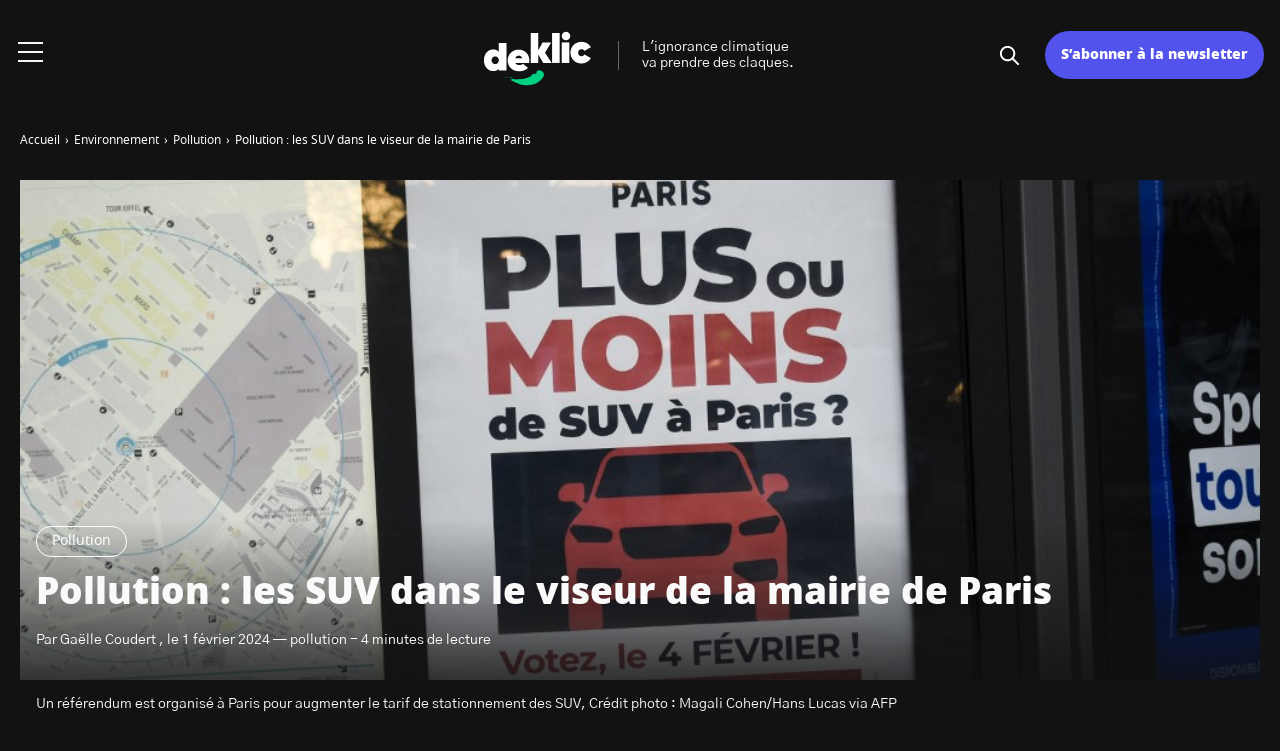

--- FILE ---
content_type: text/html; charset=UTF-8
request_url: https://deklic.eco/pollution-les-suv-dans-le-viseur-de-la-mairie-de-paris/
body_size: 19118
content:

<!doctype html>
<html lang="fr-FR">
    <head>
        <meta charset="UTF-8">
        <meta name="viewport" content="width=device-width, initial-scale=1.0">
        <meta http-equiv="X-UA-Compatible" content="ie=edge,chrome=1">
        <meta name="format-detection" content="telephone=no">
        <link rel="profile" href="https://gmpg.org/xfn/11">
        <meta name='robots' content='index, follow, max-image-preview:large, max-snippet:-1, max-video-preview:-1' />

	<!-- This site is optimized with the Yoast SEO plugin v23.3 - https://yoast.com/wordpress/plugins/seo/ -->
	<title>Pollution : les SUV dans le viseur de la mairie de Paris - Deklic</title>
	<meta name="description" content="La ville de Paris envisage un prix de stationnement trois fois supérieur au tarif classique pour les SUV, plus polluants." />
	<link rel="canonical" href="https://deklic.eco/pollution-les-suv-dans-le-viseur-de-la-mairie-de-paris/" />
	<meta property="og:locale" content="fr_FR" />
	<meta property="og:type" content="article" />
	<meta property="og:title" content="Pollution : les SUV dans le viseur de la mairie de Paris - Deklic" />
	<meta property="og:description" content="La ville de Paris envisage un prix de stationnement trois fois supérieur au tarif classique pour les SUV, plus polluants." />
	<meta property="og:url" content="https://deklic.eco/pollution-les-suv-dans-le-viseur-de-la-mairie-de-paris/" />
	<meta property="og:site_name" content="Deklic" />
	<meta property="article:published_time" content="2024-02-01T10:55:32+00:00" />
	<meta property="article:modified_time" content="2024-02-01T11:32:40+00:00" />
	<meta property="og:image" content="https://deklic.eco/wp-content/uploads/2024/02/080_HL_MCOHEN_2264625.jpg" />
	<meta property="og:image:width" content="1024" />
	<meta property="og:image:height" content="682" />
	<meta property="og:image:type" content="image/jpeg" />
	<meta name="author" content="Gaëlle Coudert" />
	<meta name="twitter:card" content="summary_large_image" />
	<meta name="twitter:label1" content="Écrit par" />
	<meta name="twitter:data1" content="Gaëlle Coudert" />
	<meta name="twitter:label2" content="Durée de lecture estimée" />
	<meta name="twitter:data2" content="3 minutes" />
	<script type="application/ld+json" class="yoast-schema-graph">{"@context":"https://schema.org","@graph":[{"@type":"Article","@id":"https://deklic.eco/pollution-les-suv-dans-le-viseur-de-la-mairie-de-paris/#article","isPartOf":{"@id":"https://deklic.eco/pollution-les-suv-dans-le-viseur-de-la-mairie-de-paris/"},"author":{"name":"Gaëlle Coudert","@id":"https://deklic.eco/#/schema/person/1bca54aed44488f5956ac6bce900bdaa"},"headline":"Pollution : les SUV dans le viseur de la mairie de Paris","datePublished":"2024-02-01T10:55:32+00:00","dateModified":"2024-02-01T11:32:40+00:00","mainEntityOfPage":{"@id":"https://deklic.eco/pollution-les-suv-dans-le-viseur-de-la-mairie-de-paris/"},"wordCount":687,"publisher":{"@id":"https://deklic.eco/#organization"},"image":{"@id":"https://deklic.eco/pollution-les-suv-dans-le-viseur-de-la-mairie-de-paris/#primaryimage"},"thumbnailUrl":"https://deklic.eco/wp-content/uploads/2024/02/080_HL_MCOHEN_2264625.jpg","keywords":["pollution"],"articleSection":["Pollution"],"inLanguage":"fr-FR"},{"@type":"WebPage","@id":"https://deklic.eco/pollution-les-suv-dans-le-viseur-de-la-mairie-de-paris/","url":"https://deklic.eco/pollution-les-suv-dans-le-viseur-de-la-mairie-de-paris/","name":"Pollution : les SUV dans le viseur de la mairie de Paris - Deklic","isPartOf":{"@id":"https://deklic.eco/#website"},"primaryImageOfPage":{"@id":"https://deklic.eco/pollution-les-suv-dans-le-viseur-de-la-mairie-de-paris/#primaryimage"},"image":{"@id":"https://deklic.eco/pollution-les-suv-dans-le-viseur-de-la-mairie-de-paris/#primaryimage"},"thumbnailUrl":"https://deklic.eco/wp-content/uploads/2024/02/080_HL_MCOHEN_2264625.jpg","datePublished":"2024-02-01T10:55:32+00:00","dateModified":"2024-02-01T11:32:40+00:00","description":"La ville de Paris envisage un prix de stationnement trois fois supérieur au tarif classique pour les SUV, plus polluants.","breadcrumb":{"@id":"https://deklic.eco/pollution-les-suv-dans-le-viseur-de-la-mairie-de-paris/#breadcrumb"},"inLanguage":"fr-FR","potentialAction":[{"@type":"ReadAction","target":["https://deklic.eco/pollution-les-suv-dans-le-viseur-de-la-mairie-de-paris/"]}]},{"@type":"ImageObject","inLanguage":"fr-FR","@id":"https://deklic.eco/pollution-les-suv-dans-le-viseur-de-la-mairie-de-paris/#primaryimage","url":"https://deklic.eco/wp-content/uploads/2024/02/080_HL_MCOHEN_2264625.jpg","contentUrl":"https://deklic.eco/wp-content/uploads/2024/02/080_HL_MCOHEN_2264625.jpg","width":1024,"height":682,"caption":"Un référendum est organisé à Paris pour augmenter le tarif de stationnement des SUV, Crédit photo : Magali Cohen/Hans Lucas via AFP"},{"@type":"BreadcrumbList","@id":"https://deklic.eco/pollution-les-suv-dans-le-viseur-de-la-mairie-de-paris/#breadcrumb","itemListElement":[{"@type":"ListItem","position":1,"name":"Accueil","item":"https://deklic.eco/"},{"@type":"ListItem","position":2,"name":"Tous les articles","item":"https://deklic.eco/tous-les-articles/"},{"@type":"ListItem","position":3,"name":"Pollution : les SUV dans le viseur de la mairie de Paris"}]},{"@type":"WebSite","@id":"https://deklic.eco/#website","url":"https://deklic.eco/","name":"Deklic","description":"L&#039;ignorance climatique va prendre des claques.","publisher":{"@id":"https://deklic.eco/#organization"},"potentialAction":[{"@type":"SearchAction","target":{"@type":"EntryPoint","urlTemplate":"https://deklic.eco/?s={search_term_string}"},"query-input":"required name=search_term_string"}],"inLanguage":"fr-FR"},{"@type":"Organization","@id":"https://deklic.eco/#organization","name":"Deklic","url":"https://deklic.eco/","logo":{"@type":"ImageObject","inLanguage":"fr-FR","@id":"https://deklic.eco/#/schema/logo/image/","url":"https://deklic.eco/wp-content/uploads/2023/06/Deklic_Logo_RVB_Couleurs_Fond_Clair.svg","contentUrl":"https://deklic.eco/wp-content/uploads/2023/06/Deklic_Logo_RVB_Couleurs_Fond_Clair.svg","width":1092,"height":680,"caption":"Deklic"},"image":{"@id":"https://deklic.eco/#/schema/logo/image/"}},{"@type":"Person","@id":"https://deklic.eco/#/schema/person/1bca54aed44488f5956ac6bce900bdaa","name":"Gaëlle Coudert","image":{"@type":"ImageObject","inLanguage":"fr-FR","@id":"https://deklic.eco/#/schema/person/image/","url":"https://secure.gravatar.com/avatar/d78835f0adef8889fba9ab1fc3a98c3f?s=96&d=https%3A%2F%2Fdeklic.eco%2Fwp-content%2Fuploads%2F2024%2F03%2Fdefault-avatar.jpg&r=g","contentUrl":"https://secure.gravatar.com/avatar/d78835f0adef8889fba9ab1fc3a98c3f?s=96&d=https%3A%2F%2Fdeklic.eco%2Fwp-content%2Fuploads%2F2024%2F03%2Fdefault-avatar.jpg&r=g","caption":"Gaëlle Coudert"},"description":"Ancienne avocate parisienne reconvertie en journaliste basée dans les Pyrénées-Atlantiques, Gaëlle s’est spécialisée sur les sujets liés à l'écologie. Elle a cofondé le magazine basque Horizon(s), a été rédactrice en chef d'ID, l’Info Durable et rédige aujourd’hui des articles pour divers médias engagés dont Deklic. Ses passions : le sport (surf, yoga, randonnée) et la musique (guitariste et chanteuse du groupe Txango)","url":"https://deklic.eco/author/gaelle/"}]}</script>
	<!-- / Yoast SEO plugin. -->


<link rel='stylesheet' id='wp-block-library-css' href='https://deklic.eco/wp-includes/css/dist/block-library/style.min.css?ver=6.5.7' media='all' />
<style id='classic-theme-styles-inline-css'>
/*! This file is auto-generated */
.wp-block-button__link{color:#fff;background-color:#32373c;border-radius:9999px;box-shadow:none;text-decoration:none;padding:calc(.667em + 2px) calc(1.333em + 2px);font-size:1.125em}.wp-block-file__button{background:#32373c;color:#fff;text-decoration:none}
</style>
<style id='global-styles-inline-css'>
body{--wp--preset--color--black: #000000;--wp--preset--color--cyan-bluish-gray: #abb8c3;--wp--preset--color--white: #ffffff;--wp--preset--color--pale-pink: #f78da7;--wp--preset--color--vivid-red: #cf2e2e;--wp--preset--color--luminous-vivid-orange: #ff6900;--wp--preset--color--luminous-vivid-amber: #fcb900;--wp--preset--color--light-green-cyan: #7bdcb5;--wp--preset--color--vivid-green-cyan: #00d084;--wp--preset--color--pale-cyan-blue: #8ed1fc;--wp--preset--color--vivid-cyan-blue: #0693e3;--wp--preset--color--vivid-purple: #9b51e0;--wp--preset--gradient--vivid-cyan-blue-to-vivid-purple: linear-gradient(135deg,rgba(6,147,227,1) 0%,rgb(155,81,224) 100%);--wp--preset--gradient--light-green-cyan-to-vivid-green-cyan: linear-gradient(135deg,rgb(122,220,180) 0%,rgb(0,208,130) 100%);--wp--preset--gradient--luminous-vivid-amber-to-luminous-vivid-orange: linear-gradient(135deg,rgba(252,185,0,1) 0%,rgba(255,105,0,1) 100%);--wp--preset--gradient--luminous-vivid-orange-to-vivid-red: linear-gradient(135deg,rgba(255,105,0,1) 0%,rgb(207,46,46) 100%);--wp--preset--gradient--very-light-gray-to-cyan-bluish-gray: linear-gradient(135deg,rgb(238,238,238) 0%,rgb(169,184,195) 100%);--wp--preset--gradient--cool-to-warm-spectrum: linear-gradient(135deg,rgb(74,234,220) 0%,rgb(151,120,209) 20%,rgb(207,42,186) 40%,rgb(238,44,130) 60%,rgb(251,105,98) 80%,rgb(254,248,76) 100%);--wp--preset--gradient--blush-light-purple: linear-gradient(135deg,rgb(255,206,236) 0%,rgb(152,150,240) 100%);--wp--preset--gradient--blush-bordeaux: linear-gradient(135deg,rgb(254,205,165) 0%,rgb(254,45,45) 50%,rgb(107,0,62) 100%);--wp--preset--gradient--luminous-dusk: linear-gradient(135deg,rgb(255,203,112) 0%,rgb(199,81,192) 50%,rgb(65,88,208) 100%);--wp--preset--gradient--pale-ocean: linear-gradient(135deg,rgb(255,245,203) 0%,rgb(182,227,212) 50%,rgb(51,167,181) 100%);--wp--preset--gradient--electric-grass: linear-gradient(135deg,rgb(202,248,128) 0%,rgb(113,206,126) 100%);--wp--preset--gradient--midnight: linear-gradient(135deg,rgb(2,3,129) 0%,rgb(40,116,252) 100%);--wp--preset--font-size--small: 13px;--wp--preset--font-size--medium: 20px;--wp--preset--font-size--large: 36px;--wp--preset--font-size--x-large: 42px;--wp--preset--spacing--20: 0.44rem;--wp--preset--spacing--30: 0.67rem;--wp--preset--spacing--40: 1rem;--wp--preset--spacing--50: 1.5rem;--wp--preset--spacing--60: 2.25rem;--wp--preset--spacing--70: 3.38rem;--wp--preset--spacing--80: 5.06rem;--wp--preset--shadow--natural: 6px 6px 9px rgba(0, 0, 0, 0.2);--wp--preset--shadow--deep: 12px 12px 50px rgba(0, 0, 0, 0.4);--wp--preset--shadow--sharp: 6px 6px 0px rgba(0, 0, 0, 0.2);--wp--preset--shadow--outlined: 6px 6px 0px -3px rgba(255, 255, 255, 1), 6px 6px rgba(0, 0, 0, 1);--wp--preset--shadow--crisp: 6px 6px 0px rgba(0, 0, 0, 1);}:where(.is-layout-flex){gap: 0.5em;}:where(.is-layout-grid){gap: 0.5em;}body .is-layout-flex{display: flex;}body .is-layout-flex{flex-wrap: wrap;align-items: center;}body .is-layout-flex > *{margin: 0;}body .is-layout-grid{display: grid;}body .is-layout-grid > *{margin: 0;}:where(.wp-block-columns.is-layout-flex){gap: 2em;}:where(.wp-block-columns.is-layout-grid){gap: 2em;}:where(.wp-block-post-template.is-layout-flex){gap: 1.25em;}:where(.wp-block-post-template.is-layout-grid){gap: 1.25em;}.has-black-color{color: var(--wp--preset--color--black) !important;}.has-cyan-bluish-gray-color{color: var(--wp--preset--color--cyan-bluish-gray) !important;}.has-white-color{color: var(--wp--preset--color--white) !important;}.has-pale-pink-color{color: var(--wp--preset--color--pale-pink) !important;}.has-vivid-red-color{color: var(--wp--preset--color--vivid-red) !important;}.has-luminous-vivid-orange-color{color: var(--wp--preset--color--luminous-vivid-orange) !important;}.has-luminous-vivid-amber-color{color: var(--wp--preset--color--luminous-vivid-amber) !important;}.has-light-green-cyan-color{color: var(--wp--preset--color--light-green-cyan) !important;}.has-vivid-green-cyan-color{color: var(--wp--preset--color--vivid-green-cyan) !important;}.has-pale-cyan-blue-color{color: var(--wp--preset--color--pale-cyan-blue) !important;}.has-vivid-cyan-blue-color{color: var(--wp--preset--color--vivid-cyan-blue) !important;}.has-vivid-purple-color{color: var(--wp--preset--color--vivid-purple) !important;}.has-black-background-color{background-color: var(--wp--preset--color--black) !important;}.has-cyan-bluish-gray-background-color{background-color: var(--wp--preset--color--cyan-bluish-gray) !important;}.has-white-background-color{background-color: var(--wp--preset--color--white) !important;}.has-pale-pink-background-color{background-color: var(--wp--preset--color--pale-pink) !important;}.has-vivid-red-background-color{background-color: var(--wp--preset--color--vivid-red) !important;}.has-luminous-vivid-orange-background-color{background-color: var(--wp--preset--color--luminous-vivid-orange) !important;}.has-luminous-vivid-amber-background-color{background-color: var(--wp--preset--color--luminous-vivid-amber) !important;}.has-light-green-cyan-background-color{background-color: var(--wp--preset--color--light-green-cyan) !important;}.has-vivid-green-cyan-background-color{background-color: var(--wp--preset--color--vivid-green-cyan) !important;}.has-pale-cyan-blue-background-color{background-color: var(--wp--preset--color--pale-cyan-blue) !important;}.has-vivid-cyan-blue-background-color{background-color: var(--wp--preset--color--vivid-cyan-blue) !important;}.has-vivid-purple-background-color{background-color: var(--wp--preset--color--vivid-purple) !important;}.has-black-border-color{border-color: var(--wp--preset--color--black) !important;}.has-cyan-bluish-gray-border-color{border-color: var(--wp--preset--color--cyan-bluish-gray) !important;}.has-white-border-color{border-color: var(--wp--preset--color--white) !important;}.has-pale-pink-border-color{border-color: var(--wp--preset--color--pale-pink) !important;}.has-vivid-red-border-color{border-color: var(--wp--preset--color--vivid-red) !important;}.has-luminous-vivid-orange-border-color{border-color: var(--wp--preset--color--luminous-vivid-orange) !important;}.has-luminous-vivid-amber-border-color{border-color: var(--wp--preset--color--luminous-vivid-amber) !important;}.has-light-green-cyan-border-color{border-color: var(--wp--preset--color--light-green-cyan) !important;}.has-vivid-green-cyan-border-color{border-color: var(--wp--preset--color--vivid-green-cyan) !important;}.has-pale-cyan-blue-border-color{border-color: var(--wp--preset--color--pale-cyan-blue) !important;}.has-vivid-cyan-blue-border-color{border-color: var(--wp--preset--color--vivid-cyan-blue) !important;}.has-vivid-purple-border-color{border-color: var(--wp--preset--color--vivid-purple) !important;}.has-vivid-cyan-blue-to-vivid-purple-gradient-background{background: var(--wp--preset--gradient--vivid-cyan-blue-to-vivid-purple) !important;}.has-light-green-cyan-to-vivid-green-cyan-gradient-background{background: var(--wp--preset--gradient--light-green-cyan-to-vivid-green-cyan) !important;}.has-luminous-vivid-amber-to-luminous-vivid-orange-gradient-background{background: var(--wp--preset--gradient--luminous-vivid-amber-to-luminous-vivid-orange) !important;}.has-luminous-vivid-orange-to-vivid-red-gradient-background{background: var(--wp--preset--gradient--luminous-vivid-orange-to-vivid-red) !important;}.has-very-light-gray-to-cyan-bluish-gray-gradient-background{background: var(--wp--preset--gradient--very-light-gray-to-cyan-bluish-gray) !important;}.has-cool-to-warm-spectrum-gradient-background{background: var(--wp--preset--gradient--cool-to-warm-spectrum) !important;}.has-blush-light-purple-gradient-background{background: var(--wp--preset--gradient--blush-light-purple) !important;}.has-blush-bordeaux-gradient-background{background: var(--wp--preset--gradient--blush-bordeaux) !important;}.has-luminous-dusk-gradient-background{background: var(--wp--preset--gradient--luminous-dusk) !important;}.has-pale-ocean-gradient-background{background: var(--wp--preset--gradient--pale-ocean) !important;}.has-electric-grass-gradient-background{background: var(--wp--preset--gradient--electric-grass) !important;}.has-midnight-gradient-background{background: var(--wp--preset--gradient--midnight) !important;}.has-small-font-size{font-size: var(--wp--preset--font-size--small) !important;}.has-medium-font-size{font-size: var(--wp--preset--font-size--medium) !important;}.has-large-font-size{font-size: var(--wp--preset--font-size--large) !important;}.has-x-large-font-size{font-size: var(--wp--preset--font-size--x-large) !important;}
.wp-block-navigation a:where(:not(.wp-element-button)){color: inherit;}
:where(.wp-block-post-template.is-layout-flex){gap: 1.25em;}:where(.wp-block-post-template.is-layout-grid){gap: 1.25em;}
:where(.wp-block-columns.is-layout-flex){gap: 2em;}:where(.wp-block-columns.is-layout-grid){gap: 2em;}
.wp-block-pullquote{font-size: 1.5em;line-height: 1.6;}
</style>
<link rel='stylesheet' id='contact-form-7-css' href='https://deklic.eco/wp-content/plugins/contact-form-7/includes/css/styles.css?ver=5.9.6' media='all' />
<link rel='stylesheet' id='same-category-posts-css' href='https://deklic.eco/wp-content/plugins/same-category-posts/same-category-posts.css?ver=6.5.7' media='all' />
<link rel='stylesheet' id='wordpress-popular-posts-css-css' href='https://deklic.eco/wp-content/plugins/wordpress-popular-posts/assets/css/wpp.css?ver=6.1.3' media='all' />
<link rel='stylesheet' id='my-theme-style-css' href='https://deklic.eco/wp-content/themes/DEKLIC-ChildTheme/style.css?ver=6.5.7' media='all' />
<link rel='stylesheet' id='my-theme-extra-style-css' href='https://deklic.eco/wp-content/themes/DEKLIC-ChildTheme/style.css?ver=6.5.7' media='all' />
<link rel='stylesheet' id='seomag-tns-css' href='https://deklic.eco/wp-content/themes/seomag/assets/tiny-slider/tiny-slider.css?ver=1.0' media='all' />
<link rel='stylesheet' id='seomag-css' href='https://deklic.eco/wp-content/themes/seomag/statics/main.css?ver=1.0' media='all' />
<link rel='stylesheet' id='parent-style-css' href='https://deklic.eco/wp-content/themes/seomag/style.css?ver=6.5.7' media='all' />
<link rel='stylesheet' id='child-style-css' href='https://deklic.eco/wp-content/themes/DEKLIC-ChildTheme/style.css?ver=1.0' media='all' />
<link rel='stylesheet' id='__EPYT__style-css' href='https://deklic.eco/wp-content/plugins/youtube-embed-plus/styles/ytprefs.min.css?ver=14.2' media='all' />
<style id='__EPYT__style-inline-css'>

                .epyt-gallery-thumb {
                        width: 33.333%;
                }
                
</style>
<script src="https://deklic.eco/wp-includes/js/jquery/jquery.min.js?ver=3.7.1" id="jquery-core-js"></script>
<script src="https://deklic.eco/wp-includes/js/jquery/jquery-migrate.min.js?ver=3.4.1" id="jquery-migrate-js"></script>
<script id="wpp-json" type="application/json">
{"sampling_active":0,"sampling_rate":100,"ajax_url":"https:\/\/deklic.eco\/wp-json\/wordpress-popular-posts\/v1\/popular-posts","api_url":"https:\/\/deklic.eco\/wp-json\/wordpress-popular-posts","ID":10065,"token":"f8b6572b92","lang":0,"debug":0}
</script>
<script src="https://deklic.eco/wp-content/plugins/wordpress-popular-posts/assets/js/wpp.min.js?ver=6.1.3" id="wpp-js-js"></script>
<script id="ai-js-js-extra">
var MyAjax = {"ajaxurl":"https:\/\/deklic.eco\/wp-admin\/admin-ajax.php","security":"1903d68752"};
</script>
<script src="https://deklic.eco/wp-content/plugins/advanced-iframe/js/ai.min.js?ver=164851" id="ai-js-js"></script>
<script id="__ytprefs__-js-extra">
var _EPYT_ = {"ajaxurl":"https:\/\/deklic.eco\/wp-admin\/admin-ajax.php","security":"0ad97d99d6","gallery_scrolloffset":"20","eppathtoscripts":"https:\/\/deklic.eco\/wp-content\/plugins\/youtube-embed-plus\/scripts\/","eppath":"https:\/\/deklic.eco\/wp-content\/plugins\/youtube-embed-plus\/","epresponsiveselector":"[\"iframe.__youtube_prefs_widget__\"]","epdovol":"1","version":"14.2","evselector":"iframe.__youtube_prefs__[src], iframe[src*=\"youtube.com\/embed\/\"], iframe[src*=\"youtube-nocookie.com\/embed\/\"]","ajax_compat":"","maxres_facade":"eager","ytapi_load":"light","pause_others":"","stopMobileBuffer":"1","facade_mode":"","not_live_on_channel":"","vi_active":"","vi_js_posttypes":[]};
</script>
<script src="https://deklic.eco/wp-content/plugins/youtube-embed-plus/scripts/ytprefs.min.js?ver=14.2" id="__ytprefs__-js"></script>
            <style id="wpp-loading-animation-styles">@-webkit-keyframes bgslide{from{background-position-x:0}to{background-position-x:-200%}}@keyframes bgslide{from{background-position-x:0}to{background-position-x:-200%}}.wpp-widget-placeholder,.wpp-widget-block-placeholder{margin:0 auto;width:60px;height:3px;background:#dd3737;background:linear-gradient(90deg,#dd3737 0%,#571313 10%,#dd3737 100%);background-size:200% auto;border-radius:3px;-webkit-animation:bgslide 1s infinite linear;animation:bgslide 1s infinite linear}</style>
            <script type="text/javascript">window.gdprAppliesGlobally=false;(function(){function r(e){if(!window.frames[e]){if(document.body&&document.body.firstChild){var t=document.body;var n=document.createElement("iframe");n.style.display="none";n.name=e;n.title=e;t.insertBefore(n,t.firstChild)}else{setTimeout(function(){r(e)},5)}}}function e(n,i,o,c,s){function e(e,t,n,r){if(typeof n!=="function"){return}if(!window[i]){window[i]=[]}var a=false;if(s){a=s(e,r,n)}if(!a){window[i].push({command:e,version:t,callback:n,parameter:r})}}e.stub=true;e.stubVersion=2;function t(r){if(!window[n]||window[n].stub!==true){return}if(!r.data){return}var a=typeof r.data==="string";var e;try{e=a?JSON.parse(r.data):r.data}catch(t){return}if(e[o]){var i=e[o];window[n](i.command,i.version,function(e,t){var n={};n[c]={returnValue:e,success:t,callId:i.callId};r.source.postMessage(a?JSON.stringify(n):n,"*")},i.parameter)}}if(typeof window[n]!=="function"){window[n]=e;if(window.addEventListener){window.addEventListener("message",t,false)}else{window.attachEvent("onmessage",t)}}}e("__tcfapi","__tcfapiBuffer","__tcfapiCall","__tcfapiReturn");r("__tcfapiLocator");(function(e,t){var n=document.createElement("link");n.rel="preload";n.as="script";var r=document.createElement("script");r.id="spcloader";r.type="text/javascript";r["async"]=true;r.charset="utf-8";var a="https://sdk.privacy-center.org/"+e+"/loader.js?target_type=notice&target="+t;n.href=a;r.src=a;var i=document.getElementsByTagName("script")[0];i.parentNode.insertBefore(n,i);i.parentNode.insertBefore(r,i)})("fd2d4b55-076b-4402-9f9e-3d87aea11fb8","gdKpic8X")})();</script><!-- Google Tag Manager -->
      <script>(function(w,d,s,l,i){w[l]=w[l]||[];w[l].push({'gtm.start':
      new Date().getTime(),event:'gtm.js'});var f=d.getElementsByTagName(s)[0],
      j=d.createElement(s),dl=l!='dataLayer'?'&l='+l:'';j.async=true;j.src=
      'https://www.googletagmanager.com/gtm.js?id='+i+dl;f.parentNode.insertBefore(j,f);
      })(window,document,'script','dataLayer','GTM-THR6GJW');</script>
      <!-- End Google Tag Manager --><link rel="icon" href="https://deklic.eco/wp-content/uploads/2023/08/cropped-Deklic_Favicon_Dark-1-1-32x32.png" sizes="32x32" />
<link rel="icon" href="https://deklic.eco/wp-content/uploads/2023/08/cropped-Deklic_Favicon_Dark-1-1-192x192.png" sizes="192x192" />
<link rel="apple-touch-icon" href="https://deklic.eco/wp-content/uploads/2023/08/cropped-Deklic_Favicon_Dark-1-1-180x180.png" />
<meta name="msapplication-TileImage" content="https://deklic.eco/wp-content/uploads/2023/08/cropped-Deklic_Favicon_Dark-1-1-270x270.png" />
<style>
			html {
				margin-top: 0 !important;
				font-size: 100%;
			}

			

			

			#header .inner .menu nav ul:not(.sub-menu) > li > a.button,
			#header .inner .menu nav ul:not(.sub-menu) > li > span.button {
				font-family: -apple-system, BlinkMacSystemFont, "Segoe UI", "Roboto", "Oxygen-Sans", "Ubuntu", "Cantarell", "Helvetica Neue", sans-serif;;
			}

			

			body.dark .button::after,
			body.light .button::after {
				border-color: #FFFFFF !important;
			}

			
		</style>
    </head>
    <body  class="post-template-default single single-post postid-10065 single-format-standard dark plain is_sticky dark-mode">
                            
    
    <main class="entry single" id="post-10065" role="main">
                    <div class="entry-header model-1">
                <div class="container">
                    <div class="gridlex-noBottom">
                        <div class="gcol-12">
                            <div class="header">
                                                                    <div class="details">
                                                                                    <div class="category">
                                                                                                                                                            <a href="https://deklic.eco/environnement/pollution/" title="Pollution">
                                                            Pollution
                                                        </a>
                                                                                                                                                </div>
                                                                                <div class="title">
                                            <h1>
                                                Pollution : les SUV dans le viseur de la mairie de Paris
                                            </h1>
                                        </div>
                                                                                                                                                                                                                                                    <div class="metas">
                                                <span>
                                                                                                            Par Gaëlle Coudert
                                                                                                                                                                , le
                                                         1 février 2024
                                                                                                                                                                                                                                                                                                                                                                                                                — 
                                                                    pollution
                                                                                                                                                                                                                                                                                                - 
                                                        4 minutes de lecture
                                                                                                    </span>
                                            </div>
                                                                            </div>
                                                                                                                                            <div class="image fixed" style="height: 500px">
                                            <img width="1024" height="682" src="https://deklic.eco/wp-content/uploads/2024/02/080_HL_MCOHEN_2264625.jpg" class="attachment-seomag-lg size-seomag-lg wp-post-image" alt="SUV Paris" decoding="async" fetchpriority="high" srcset="https://deklic.eco/wp-content/uploads/2024/02/080_HL_MCOHEN_2264625.jpg 1024w, https://deklic.eco/wp-content/uploads/2024/02/080_HL_MCOHEN_2264625-750x500.jpg 750w, https://deklic.eco/wp-content/uploads/2024/02/080_HL_MCOHEN_2264625-300x200.jpg 300w, https://deklic.eco/wp-content/uploads/2024/02/080_HL_MCOHEN_2264625-768x512.jpg 768w, https://deklic.eco/wp-content/uploads/2024/02/080_HL_MCOHEN_2264625-500x333.jpg 500w, https://deklic.eco/wp-content/uploads/2024/02/080_HL_MCOHEN_2264625-650x433.jpg 650w, https://deklic.eco/wp-content/uploads/2024/02/080_HL_MCOHEN_2264625-800x533.jpg 800w" sizes="(max-width: 1024px) 100vw, 1024px" />
                                            <p class="caption">Un référendum est organisé à Paris pour augmenter le tarif de stationnement des SUV, Crédit photo : Magali Cohen/Hans Lucas via AFP</p>
                                        </div>
                                                                                                </div>
                        </div>
                    </div>
                </div>
            </div>
                            <div class="entry-breadcrumb">
                <div class="container">
                    <div class="gridlex-noBottom">
                        <div class="gcol-12">
                            <div class="breadcrumb truncated" itemscope itemtype="http://schema.org/BreadcrumbList"><span itemprop="itemListElement" itemscope itemtype="http://schema.org/ListItem"><a class="breadcrumb__link" href="https://deklic.eco/" itemprop="item"><span itemprop="name">Accueil</span></a><meta itemprop="position" content="1" /></span><span class="breadcrumb__separator"> › </span><span itemprop="itemListElement" itemscope itemtype="http://schema.org/ListItem"><a class="breadcrumb__link" href="https://deklic.eco/environnement/" itemprop="item"><span itemprop="name">Environnement</span></a><meta itemprop="position" content="2" /></span><span class="breadcrumb__separator"> › </span><span itemprop="itemListElement" itemscope itemtype="http://schema.org/ListItem"><a class="breadcrumb__link" href="https://deklic.eco/environnement/pollution/" itemprop="item"><span itemprop="name">Pollution</span></a><meta itemprop="position" content="3" /></span><span class="breadcrumb__separator"> › </span><span class="breadcrumb__current">Pollution : les SUV dans le viseur de la mairie de Paris</span></div>
                        </div>
                    </div>
                </div>
            </div>
                <div class="entry-layout">
            <div class="container">
                <div class="gridlex-noBottom">
                    <div class="gcol-8_sm-12">
                                                                                                    <div class="contents">
                                                                
<p><strong>La ville de Paris envisage un prix de stationnement trois fois supérieur au tarif classique pour les SUV, plus polluants que les véhicules de plus petite taille.</strong></p>



<p>«&nbsp;<em>Pour ou contre la création d’un tarif spécifique pour le stationnement des voitures individuelles lourdes, encombrantes, polluantes ?</em>&nbsp;» Dimanche 4 février, les Parisiens seront invités à répondre à cette question lors d’une «&nbsp;<em>votation citoyenne</em>&nbsp;»&nbsp;<a href="https://www.paris.fr/pages/plus-ou-moins-de-suv-les-parisiens-et-parisiennes-sont-invites-a-voter-le-4-fevrier-25381" target="_blank" rel="noreferrer noopener">organisée par la ville de Paris</a>&nbsp;«&nbsp;<em>sur la place des SUV, plus lourds et plus polluants, dans la capitale</em>&nbsp;».&nbsp;&nbsp;</p>



<p>«&nbsp;<em>Depuis dix ans, la place de la voiture individuelle a diminué à Paris du fait d&rsquo;une politique volontariste de la municipalité. Dans le même temps, la taille et le poids moyens des véhicules n&rsquo;ont eu de cesse d&rsquo;augmenter en raison du développement exponentiel des SUV. Ces derniers, qui représentent désormais 40 % des ventes, présentent de nombreux problèmes de pollution, de sécurité et de partage équitable de l’espace public</em>&nbsp;», peut-on lire sur le site de la Ville de Paris. L’objectif, pour la municipalité est d’appliquer un tarif de stationnement trois fois supérieur au tarif normal pour les voitures hautes et lourdes, de type SUV. Pour les propriétaires de ces véhicules, le tarif horaire serait ainsi de 18 euros dans le centre de Paris et de 12 euros dans les arrondissements extérieurs. Un tarif qui ne concernerait cependant pas les résidents parisiens et travailleurs de la capitale, sous certaines conditions.</p>



<h2 class="wp-block-heading"><strong>L’essor des SUV et de la pollution</strong></h2>



<p>Cette initiative est saluée notamment par&nbsp;<a href="https://respire-asso.org/votation-citoyenne-sur-les-suv-a-paris-6-parisiens-sur-10-favorables-a-la-creation-dun-tarif-specifique-pour-le-stationnement-des-voitures-individuelles-lourdes-encombrantes-polluantes/" target="_blank" rel="noreferrer noopener">l’association Respire</a>, qui milite pour. «&nbsp;<em>Ces résultats et l’initiative de la ville de Paris sont un soutien qui compte pour dire aux constructeurs automobiles d’inverser complètement la tendance et d’investir dans le véhicule électrique léger plutôt que dans les SUV. La mise en place d’un tarif de stationnement spécifique pour les véhicules lourds et polluants serait une victoire pour la santé publique et la qualité de l’air, qui en appellerait d’autres ailleurs en France !</em>&nbsp;», avait indiqué Tony Renucci, le directeur général de Respire dans un communiqué, le 17 janvier 2024.</p>



<p>L’association partageait alors les résultats d’un sondage sur la question, réalisé par Opinion Way pour les ONG Respire et Clean Cities, qui concluait que 6 Parisiens sur 10 seraient favorables à une tarification spéciale pour les véhicules plus polluants.&nbsp;</p>



<p>Le SUV, ou «&nbsp;Sport Utility Vehicule&nbsp;» (Véhicule Utilitaire Sport en français) est une automobile qui combine les caractéristiques d’un véhicule de tourisme et d’un véhicule utilitaire, dont la carrosserie est surélevée et volumineuse. En moyenne, ces véhicules pèsent 200 kg de plus qu’un véhicule de tourisme classique et représenteraient aujourd’hui plus de 40 % des ventes de voitures neuves.</p>



<p>Outre la place qu’ils prennent et les dangers pour la sécurité, ils sont montrés du doigt pour leur caractère polluant. Ainsi, un SUV nécessite plus de carburant qu’un véhicule classique : environ 15 % à 20 % de plus. Ils émettent environ 20 % de gaz à effet de serre de plus, et constitueraient la deuxième source de hausse des émissions de CO2 en France sur les dix dernières années, selon <a href="https://www.wwf.fr/sites/default/files/doc-2020-10/20201005_Etude_L-impact-ecrasant-des-SUV-sur-le-climat_WWF-France.pdf" target="_blank" rel="noreferrer noopener">un rapport du WWF</a>. Un rapport plus récent <a href="https://www.iea.org/commentaries/as-their-sales-continue-to-rise-suvs-global-co2-emissions-are-nearing-1-billion-tonnes" target="_blank" rel="noreferrer noopener">publié par l&rsquo;Agence Internationale de l&rsquo;Énergie</a> en février 2023 souligne qu&rsquo;un milliard de tonnes de CO2 a été émis par les SUV en 2022, une quantité qui correspond à ce qu&rsquo;émettent la France et l&rsquo;Allemagne réunis. Un chiffre qui nécessite peut-être que l&rsquo;on s&rsquo;intéresse de plus près à la réglementation de ces véhicules, aux portes de Paris aussi.</p>



<p><strong>À lire aussi&nbsp;:</strong></p>



<p><a href="https://deklic.eco/pollution-dans-le-metro-parisien-trois-stations-au-dessus-des-seuils/">Pollution dans le métro parisien&nbsp;: trois stations au-dessus des seuils</a><br><a href="https://deklic.eco/tout-ce-quil-faut-savoir-sur-la-pollution-de-lair/">Tout ce qu’il faut savoir sur la pollution de l’air</a></p>

                                                            </div>
                                                            <div class="author">
                                                                            <div class="author-avatar">
                                            <img alt='' src='https://secure.gravatar.com/avatar/d78835f0adef8889fba9ab1fc3a98c3f?s=100&#038;d=https%3A%2F%2Fdeklic.eco%2Fwp-content%2Fuploads%2F2024%2F03%2Fdefault-avatar.jpg&#038;r=g' srcset='https://secure.gravatar.com/avatar/d78835f0adef8889fba9ab1fc3a98c3f?s=200&#038;d=https%3A%2F%2Fdeklic.eco%2Fwp-content%2Fuploads%2F2024%2F03%2Fdefault-avatar.jpg&#038;r=g 2x' class='avatar avatar-100 photo' height='100' width='100' loading='lazy' decoding='async'/>
                                        </div>
                                                                        <div class="author-informations">
                                        <p class="h2">
                                            Gaëlle Coudert
                                        </p>
                                                                                    <p>Ancienne avocate parisienne reconvertie en journaliste basée dans les Pyrénées-Atlantiques, Gaëlle s’est spécialisée sur les sujets liés à l'écologie. Elle a cofondé le magazine basque Horizon(s), a été rédactrice en chef d'ID, l’Info Durable et rédige aujourd’hui des articles pour divers médias engagés dont Deklic.

Ses passions : le sport (surf, yoga, randonnée) et la musique (guitariste et chanteuse du groupe Txango)</p>
                                                                                                                            <a href="https://deklic.eco/author/gaelle/" title="Gaëlle Coudert">
                                                Voir les publications de l'auteur
                                            </a>
                                                                            </div>
                                </div>
                                                                                                                                </div>
                                            <div class="gcol-4_sm-12">
                            <div class="sidebar">
                                <div class="widget widget_block widget_text" id="block-18">
<p class="mini-title">Partager l'article</p>
</div><div class="widget widget_block widget_media_gallery" id="block-11">
<figure class="wp-block-gallery has-nested-images columns-5 is-cropped social-sidebar wp-block-gallery-1 is-layout-flex wp-block-gallery-is-layout-flex">
<figure class="wp-block-image size-large"><a href="https://www.facebook.com/sharer/sharer.php?u=https://deklic.eco/pollution-les-suv-dans-le-viseur-de-la-mairie-de-paris/" target="_blank" rel=" noreferrer noopener nofollow"><img decoding="async" width="9" height="15" data-id="325" src="https://deklic.eco/wp-content/uploads/2023/07/facebook-1.svg" alt="" class="wp-image-325"/></a></figure>



<figure class="wp-block-image size-large"><a href="https://www.linkedin.com/sharing/share-offsite/?url=https://deklic.eco/pollution-les-suv-dans-le-viseur-de-la-mairie-de-paris/" target="_blank" rel=" noreferrer noopener nofollow"><img decoding="async" width="17" height="15" data-id="327" src="https://deklic.eco/wp-content/uploads/2023/07/linkedIn-1.svg" alt="" class="wp-image-327"/></a></figure>



<figure class="wp-block-image size-full size-large"><a href="https://twitter.com/intent/tweet?url=https://deklic.eco/pollution-les-suv-dans-le-viseur-de-la-mairie-de-paris/" target="_blank" rel="nofollow noreferrer noopener"><img decoding="async" data-id="7517" src="https://deklic.eco/wp-content/uploads/2023/11/Twitter-X.svg" alt="" class="wp-image-7517"/></a></figure>



<figure class="wp-block-image size-large"><a href="/cdn-cgi/l/email-protection#[base64]" target="_blank" rel=" noreferrer noopener nofollow"><img decoding="async" data-id="3774" src="https://deklic.eco/wp-content/uploads/2023/09/mail-black.svg" alt="" class="wp-image-3774"/></a></figure>



<figure class="wp-block-image size-large"><a href="https://api.whatsapp.com/send?text=https://deklic.eco/pollution-les-suv-dans-le-viseur-de-la-mairie-de-paris/" target="_blank" rel=" noreferrer noopener nofollow"><img decoding="async" data-id="3775" src="https://deklic.eco/wp-content/uploads/2023/09/whatsapp-black.svg" alt="" class="wp-image-3775"/></a></figure>
</figure>
</div><div class="widget widget_block widget_text" id="block-19">
<p class="mini-title">S'abonner à la newsletter</p>
</div><div class="widget widget_block" id="block-17"><div class="gridlex-noBottom brevo-news">
                
                <div class="side-news">
                
                                    <!-- Begin Brevo Form -->
                                    <!-- START - We recommend to place the below code in head tag of your website html  -->
                                    <link rel="stylesheet" href="https://sibforms.com/forms/end-form/build/sib-styles.css">
                                    <!--  END - We recommend to place the above code in head tag of your website html -->

                                    <!-- START - We recommend to place the below code where you want the form in your website html  -->
                                    <div class="sib-form">
                                    <div id="sib-form-container" class="sib-form-container">
                                        <div id="error-message" class="sib-form-message-panel">
                                        <div class="sib-form-message-panel__text sib-form-message-panel__text--center">
                                            <svg viewBox="0 0 512 512" class="sib-icon sib-notification__icon">
                                            <path d="M256 40c118.621 0 216 96.075 216 216 0 119.291-96.61 216-216 216-119.244 0-216-96.562-216-216 0-119.203 96.602-216 216-216m0-32C119.043 8 8 119.083 8 256c0 136.997 111.043 248 248 248s248-111.003 248-248C504 119.083 392.957 8 256 8zm-11.49 120h22.979c6.823 0 12.274 5.682 11.99 12.5l-7 168c-.268 6.428-5.556 11.5-11.99 11.5h-8.979c-6.433 0-11.722-5.073-11.99-11.5l-7-168c-.283-6.818 5.167-12.5 11.99-12.5zM256 340c-15.464 0-28 12.536-28 28s12.536 28 28 28 28-12.536 28-28-12.536-28-28-28z" />
                                            </svg>
                                            <span class="sib-form-message-panel__inner-text">
                                                            Your subscription could not be saved. Please try again.
                                                        </span>
                                        </div>
                                        </div>
                                        <div></div>
                                        <div id="success-message" class="sib-form-message-panel">
                                        <div class="sib-form-message-panel__text sib-form-message-panel__text--center">
                                            <svg viewBox="0 0 512 512" class="sib-icon sib-notification__icon">
                                            <path d="M256 8C119.033 8 8 119.033 8 256s111.033 248 248 248 248-111.033 248-248S392.967 8 256 8zm0 464c-118.664 0-216-96.055-216-216 0-118.663 96.055-216 216-216 118.664 0 216 96.055 216 216 0 118.663-96.055 216-216 216zm141.63-274.961L217.15 376.071c-4.705 4.667-12.303 4.637-16.97-.068l-85.878-86.572c-4.667-4.705-4.637-12.303.068-16.97l8.52-8.451c4.705-4.667 12.303-4.637 16.97.068l68.976 69.533 163.441-162.13c4.705-4.667 12.303-4.637 16.97.068l8.451 8.52c4.668 4.705 4.637 12.303-.068 16.97z" />
                                            </svg>
                                            <span class="sib-form-message-panel__inner-text">
                                                            Your subscription has been successful.
                                                        </span>
                                        </div>
                                        </div>
                                        <div id="sib-container" class="sib-container--large sib-container--horizontal" >
                                        <form id="sib-form-sidebar" method="POST" action="https://32d82989.sibforms.com/serve/[base64]" data-type="subscription">
                                            
                                            <div class="mailholder">
                                            <div class="sib-input sib-form-block">
                                                <div class="form__entry entry_block">
                                                <div class="form__label-row form__label-row--horizontal">

                                                    <div class="entry__field">
                                                    <input class="input votremail" type="text" id="EMAIL" name="EMAIL" autocomplete="off" placeholder="Mon email" data-required="true" required />
                                                    </div>
                                                </div>

                                                <label class="entry__error entry__error--primary" >
                                                </label>
                                                </div>
                                            </div>
                                            </div>
                                            <div class="submitbutton">
                                            <div class="sib-form-block" style="text-align: right; padding-right: 0;" form="sib-form" type="submit">
                                                <button class="sib-form-block__button sib-form-block__button-with-loader" style="font-size:16px; text-align:center; font-family:Helvetica, sans-serif; color:#FFFFFF; background-color:#121212; border-radius:10px; border-width:0px;" form="sib-form-sidebar" type="submit">
                                                    <svg class="icon clickable__icon progress-indicator__icon sib-hide-loader-icon" viewBox="0 0 512 512">
                                                    <path d="M460.116 373.846l-20.823-12.022c-5.541-3.199-7.54-10.159-4.663-15.874 30.137-59.886 28.343-131.652-5.386-189.946-33.641-58.394-94.896-95.833-161.827-99.676C261.028 55.961 256 50.751 256 44.352V20.309c0-6.904 5.808-12.337 12.703-11.982 83.556 4.306 160.163 50.864 202.11 123.677 42.063 72.696 44.079 162.316 6.031 236.832-3.14 6.148-10.75 8.461-16.728 5.01z" />
                                                    </svg>
                                                    S'abonner à la newsletter
                                                </button>
                                            </div>
                                            </div>

                                            <input type="text" name="email_address_check" value="" class="input--hidden">
                                            <input type="hidden" name="locale" value="en">
                                        </form>
                                        </div>
                                    </div>
                                    </div>
                                    <!-- END - We recommend to place the below code where you want the form in your website html  -->
                                </div>
</div></div><div class="widget widget_block widget_text" id="block-20">
<p class="mini-title">Dans la même catégorie</p>
</div><div class="widget widget_listcategorypostswidget" id="listcategorypostswidget-2"><p class="h3 widget-title"> </p><ul class="seomag-other-posts"><li><div><a href="https://deklic.eco/volte-face-industrie-petro-gaziere/" title="Volte-face de l’industrie pétro-gazière ou le rétropédalage du siècle"><img width="300" height="200" src="https://deklic.eco/wp-content/uploads/2025/02/energies-fossiles-300x200.jpg" class="lcp_thumbnail wp-post-image" alt="Volte-face de l’industrie pétro-gazière ou le rétropédalage du siècle" decoding="async" loading="lazy" srcset="https://deklic.eco/wp-content/uploads/2025/02/energies-fossiles-300x200.jpg 300w, https://deklic.eco/wp-content/uploads/2025/02/energies-fossiles-750x500.jpg 750w, https://deklic.eco/wp-content/uploads/2025/02/energies-fossiles-1024x683.jpg 1024w, https://deklic.eco/wp-content/uploads/2025/02/energies-fossiles-768x512.jpg 768w, https://deklic.eco/wp-content/uploads/2025/02/energies-fossiles-1536x1024.jpg 1536w, https://deklic.eco/wp-content/uploads/2025/02/energies-fossiles-2048x1365.jpg 2048w, https://deklic.eco/wp-content/uploads/2025/02/energies-fossiles-1200x800.jpg 1200w, https://deklic.eco/wp-content/uploads/2025/02/energies-fossiles-500x333.jpg 500w, https://deklic.eco/wp-content/uploads/2025/02/energies-fossiles-650x433.jpg 650w, https://deklic.eco/wp-content/uploads/2025/02/energies-fossiles-800x533.jpg 800w, https://deklic.eco/wp-content/uploads/2025/02/energies-fossiles-1900x1267.jpg 1900w" sizes="(max-width: 300px) 100vw, 300px" /></a></div><div><span class="lcp_post"><a href="https://deklic.eco/volte-face-industrie-petro-gaziere/">Volte-face de l’industrie pétro-gazière ou le rétropédalage du siècle</a></span><span>Par Anaïs Hollard, le   6 février 2025</span'></></span></div></li><li><div><a href="https://deklic.eco/fast-fashion-consequences/" title="Fast Fashion : quelles conséquences ? Bilan environnemental &amp; humain"><img width="300" height="200" src="https://deklic.eco/wp-content/uploads/2024/11/fast-fashion-csq-300x200.jpg" class="lcp_thumbnail wp-post-image" alt="Fast Fashion : quelles conséquences ? Bilan environnemental &amp; humain" decoding="async" loading="lazy" srcset="https://deklic.eco/wp-content/uploads/2024/11/fast-fashion-csq-300x200.jpg 300w, https://deklic.eco/wp-content/uploads/2024/11/fast-fashion-csq-750x500.jpg 750w, https://deklic.eco/wp-content/uploads/2024/11/fast-fashion-csq-1024x683.jpg 1024w, https://deklic.eco/wp-content/uploads/2024/11/fast-fashion-csq-768x512.jpg 768w, https://deklic.eco/wp-content/uploads/2024/11/fast-fashion-csq-1536x1024.jpg 1536w, https://deklic.eco/wp-content/uploads/2024/11/fast-fashion-csq-1200x800.jpg 1200w, https://deklic.eco/wp-content/uploads/2024/11/fast-fashion-csq-500x333.jpg 500w, https://deklic.eco/wp-content/uploads/2024/11/fast-fashion-csq-650x433.jpg 650w, https://deklic.eco/wp-content/uploads/2024/11/fast-fashion-csq-800x533.jpg 800w, https://deklic.eco/wp-content/uploads/2024/11/fast-fashion-csq-1900x1267.jpg 1900w, https://deklic.eco/wp-content/uploads/2024/11/fast-fashion-csq.jpg 1920w" sizes="(max-width: 300px) 100vw, 300px" /></a></div><div><span class="lcp_post"><a href="https://deklic.eco/fast-fashion-consequences/">Fast Fashion : quelles conséquences ? Bilan environnemental &amp; humain</a></span><span>Par Caroline Dusanter, le   27 novembre 2024</span'></></span></div></li><li><div><a href="https://deklic.eco/grands-projets-inutiles-imposes/" title="Les grands projets inutiles et imposés (GPII) : tout savoir"><img width="300" height="146" src="https://deklic.eco/wp-content/uploads/2024/10/GPII-300x146.jpg" class="lcp_thumbnail wp-post-image" alt="Les grands projets inutiles et imposés (GPII) : tout savoir" decoding="async" loading="lazy" srcset="https://deklic.eco/wp-content/uploads/2024/10/GPII-300x146.jpg 300w, https://deklic.eco/wp-content/uploads/2024/10/GPII-500x243.jpg 500w, https://deklic.eco/wp-content/uploads/2024/10/GPII-650x316.jpg 650w, https://deklic.eco/wp-content/uploads/2024/10/GPII.jpg 720w" sizes="(max-width: 300px) 100vw, 300px" /></a></div><div><span class="lcp_post"><a href="https://deklic.eco/grands-projets-inutiles-imposes/">Les grands projets inutiles et imposés (GPII) : tout savoir</a></span><span>Par Wanis Cassim, le   30 octobre 2024</span'></></span></div></li><li><div><a href="https://deklic.eco/pollution-spatiale/" title="Pollution spatiale : causes et conséquences"><img width="300" height="146" src="https://deklic.eco/wp-content/uploads/2024/10/pollution-spatiale-tout-savoir-300x146.png" class="lcp_thumbnail wp-post-image" alt="Pollution spatiale : causes et conséquences" decoding="async" loading="lazy" srcset="https://deklic.eco/wp-content/uploads/2024/10/pollution-spatiale-tout-savoir-300x146.png 300w, https://deklic.eco/wp-content/uploads/2024/10/pollution-spatiale-tout-savoir-500x243.png 500w, https://deklic.eco/wp-content/uploads/2024/10/pollution-spatiale-tout-savoir-650x316.png 650w, https://deklic.eco/wp-content/uploads/2024/10/pollution-spatiale-tout-savoir.png 720w" sizes="(max-width: 300px) 100vw, 300px" /></a></div><div><span class="lcp_post"><a href="https://deklic.eco/pollution-spatiale/">Pollution spatiale : causes et conséquences</a></span><span>Par Wanis Cassim, le   9 octobre 2024</span'></></span></div></li><li><div><a href="https://deklic.eco/point-de-basculement/" title="Point de basculement : qu’est-ce que c’est ?"><img width="300" height="146" src="https://deklic.eco/wp-content/uploads/2024/09/point-de-basculement-300x146.png" class="lcp_thumbnail wp-post-image" alt="Point de basculement : qu’est-ce que c’est ?" decoding="async" loading="lazy" srcset="https://deklic.eco/wp-content/uploads/2024/09/point-de-basculement-300x146.png 300w, https://deklic.eco/wp-content/uploads/2024/09/point-de-basculement-500x243.png 500w, https://deklic.eco/wp-content/uploads/2024/09/point-de-basculement-650x316.png 650w, https://deklic.eco/wp-content/uploads/2024/09/point-de-basculement.png 720w" sizes="(max-width: 300px) 100vw, 300px" /></a></div><div><span class="lcp_post"><a href="https://deklic.eco/point-de-basculement/">Point de basculement : qu’est-ce que c’est ?</a></span><span>Par Wanis Cassim, le   30 septembre 2024</span'></></span></div></li><li><div><a href="https://deklic.eco/scope1-2-3-bilan-carbone/" title="Scope 1, 2 et 3 bilan carbone : tout ce qu’il faut savoir"><img width="300" height="146" src="https://deklic.eco/wp-content/uploads/2024/07/scope-1-2-3-bilan-carbone-300x146.png" class="lcp_thumbnail wp-post-image" alt="Scope 1, 2 et 3 bilan carbone : tout ce qu’il faut savoir" decoding="async" loading="lazy" srcset="https://deklic.eco/wp-content/uploads/2024/07/scope-1-2-3-bilan-carbone-300x146.png 300w, https://deklic.eco/wp-content/uploads/2024/07/scope-1-2-3-bilan-carbone-500x243.png 500w, https://deklic.eco/wp-content/uploads/2024/07/scope-1-2-3-bilan-carbone-650x316.png 650w, https://deklic.eco/wp-content/uploads/2024/07/scope-1-2-3-bilan-carbone.png 720w" sizes="(max-width: 300px) 100vw, 300px" /></a></div><div><span class="lcp_post"><a href="https://deklic.eco/scope1-2-3-bilan-carbone/">Scope 1, 2 et 3 bilan carbone : tout ce qu’il faut savoir</a></span><span>Par Wanis Cassim, le   31 juillet 2024</span'></></span></div></li><li><div><a href="https://deklic.eco/greenhouse-gas-protocol-tout-savoir/" title="Le Greenhouse Gas Protocol (GHG) : tout savoir"><img width="300" height="146" src="https://deklic.eco/wp-content/uploads/2024/07/greenhouse-gas-protocol-tout-savoir-300x146.png" class="lcp_thumbnail wp-post-image" alt="Le Greenhouse Gas Protocol (GHG) : tout savoir" decoding="async" loading="lazy" srcset="https://deklic.eco/wp-content/uploads/2024/07/greenhouse-gas-protocol-tout-savoir-300x146.png 300w, https://deklic.eco/wp-content/uploads/2024/07/greenhouse-gas-protocol-tout-savoir-500x243.png 500w, https://deklic.eco/wp-content/uploads/2024/07/greenhouse-gas-protocol-tout-savoir-650x316.png 650w, https://deklic.eco/wp-content/uploads/2024/07/greenhouse-gas-protocol-tout-savoir.png 720w" sizes="(max-width: 300px) 100vw, 300px" /></a></div><div><span class="lcp_post"><a href="https://deklic.eco/greenhouse-gas-protocol-tout-savoir/">Le Greenhouse Gas Protocol (GHG) : tout savoir</a></span><span>Par Wanis Cassim, le   17 juillet 2024</span'></></span></div></li><li><div><a href="https://deklic.eco/green-it/" title="Tout comprendre à la Green IT"><img width="300" height="146" src="https://deklic.eco/wp-content/uploads/2024/07/green-it-300x146.jpg" class="lcp_thumbnail wp-post-image" alt="Tout comprendre à la Green IT" decoding="async" loading="lazy" srcset="https://deklic.eco/wp-content/uploads/2024/07/green-it-300x146.jpg 300w, https://deklic.eco/wp-content/uploads/2024/07/green-it-500x243.jpg 500w, https://deklic.eco/wp-content/uploads/2024/07/green-it-650x316.jpg 650w, https://deklic.eco/wp-content/uploads/2024/07/green-it.jpg 720w" sizes="(max-width: 300px) 100vw, 300px" /></a></div><div><span class="lcp_post"><a href="https://deklic.eco/green-it/">Tout comprendre à la Green IT</a></span><span>Par Sarah Nedjar, le   15 juillet 2024</span'></></span></div></li><li><div><a href="https://deklic.eco/limites-planetaires/" title="Qu’est-ce que les limites planétaires ? "><img width="300" height="146" src="https://deklic.eco/wp-content/uploads/2024/06/limite-planetaire-300x146.jpg" class="lcp_thumbnail wp-post-image" alt="Qu’est-ce que les limites planétaires ? " decoding="async" loading="lazy" srcset="https://deklic.eco/wp-content/uploads/2024/06/limite-planetaire-300x146.jpg 300w, https://deklic.eco/wp-content/uploads/2024/06/limite-planetaire-500x243.jpg 500w, https://deklic.eco/wp-content/uploads/2024/06/limite-planetaire-650x316.jpg 650w, https://deklic.eco/wp-content/uploads/2024/06/limite-planetaire.jpg 720w" sizes="(max-width: 300px) 100vw, 300px" /></a></div><div><span class="lcp_post"><a href="https://deklic.eco/limites-planetaires/">Qu’est-ce que les limites planétaires ? </a></span><span>Par Sarah Nedjar, le   26 juin 2024</span'></></span></div></li><li><div><a href="https://deklic.eco/pollution-plastique-les-pays-du-g7-vont-sengager-a-la-reduire/" title="Pollution plastique : les pays du G7 vont s’engager à la réduire"><img width="300" height="200" src="https://deklic.eco/wp-content/uploads/2024/04/000_34QH7DE-300x200.jpg" class="lcp_thumbnail wp-post-image" alt="Pollution plastique : les pays du G7 vont s’engager à la réduire" decoding="async" loading="lazy" srcset="https://deklic.eco/wp-content/uploads/2024/04/000_34QH7DE-300x200.jpg 300w, https://deklic.eco/wp-content/uploads/2024/04/000_34QH7DE-750x500.jpg 750w, https://deklic.eco/wp-content/uploads/2024/04/000_34QH7DE-768x512.jpg 768w, https://deklic.eco/wp-content/uploads/2024/04/000_34QH7DE-500x333.jpg 500w, https://deklic.eco/wp-content/uploads/2024/04/000_34QH7DE-650x433.jpg 650w, https://deklic.eco/wp-content/uploads/2024/04/000_34QH7DE-800x533.jpg 800w, https://deklic.eco/wp-content/uploads/2024/04/000_34QH7DE.jpg 1024w" sizes="(max-width: 300px) 100vw, 300px" /></a></div><div><span class="lcp_post"><a href="https://deklic.eco/pollution-plastique-les-pays-du-g7-vont-sengager-a-la-reduire/">Pollution plastique : les pays du G7 vont s’engager à la réduire</a></span><span>Par La rédaction de Deklic, le   29 avril 2024</span'></></span></div></li></ul></div>
                                
                            </div>
                        </div>
                                    </div>
            </div>
        </div>
    </main>
        
<header id="header" role="banner">    
    <div class="site-navigation">
        <div class="container">
            <div class="gridlex-noBottom">
                <div class="gcol-12">
                    <div class="inner">
                    <div class="header-top">
                            <div class="brand">
                                <div class="head-left"">
                                    <div class="toggle-switch toggle-top">
                                        <div class="btn-container">
                                            <label class="switch btn-color-mode-switch">
                                                <input type="checkbox" name="color_mode" id="color_mode" value="1" checked>
                                                <label for="color_mode" data-on="" data-off="" class="btn-color-mode-switch-inner"></label>
                                            </label>
                                        </div>
                                    </div>
                                </div>
                                <div class="head-middle"> 
                                    <a href="https://deklic.eco"><div class="logo"></div></a>
                                    <div class="taquet"></div>
                                    <div class="slogan">
                                        <p>L'ignorance climatique<br/> va prendre des claques.</p>
                                    </div>
                                </div>
                                <div class="head-right">
                                                                            <div class="icons">
                                                                                            <div class="search" id="search-open">
                                                    <span aria-label="Fermer la modale de recherche">
                                                        <img src="https://deklic.eco/wp-content/uploads/2023/06/search-glass.svg" class="toggle-search">
                                                    </span>
                                                </div>
                                                  
                                        </div>
                                        <div class="dwl-app">
                                            <a href="https://deklic.eco/newsletter/">S’abonner à la newsletter</a>
                                        </div> 
                                    </div>
                                </div>
                        </div>        
                        <div class="header-bottom">
                            <div class="dwl-app">
                                    <a href="https://deklic.eco/newsletter/">S’abonner à la newsletter</a>
                                </div> 
                            <div class="opener">
                                <div class="opener-mobile">    
                                    <span aria-label="Afficher/masquer la modale du menu"></span>
                                </div>
                            </div>
                            <div class="menu">
                            <div class="home-icon">
                                <a href="https://deklic.eco">
                                    <img src="https://deklic.eco/wp-content/uploads/2023/06/House_03.svg" class="toggle-house"/>
                                </a>
                            </div>
                                                                    <div class="menu-mobile-search">
                                        <form role="search" method="get" id="searchform" class="searchform" action="https://deklic.eco/">
            <label class="screen-reader-text" for="s">Rechercher :</label>
            <input type="text" value="" name="s" id="s" />
            <button type="submit">
                <svg xmlns="http://www.w3.org/2000/svg" viewBox="0 0 32 32">
                    <path fill="currentColor" fill-rule="evenodd" d="M19.427 21.427a8.5 8.5 0 112-2l5.585 5.585c.55.55.546 1.43 0 1.976l-.024.024a1.399 1.399 0 01-1.976 0l-5.585-5.585zM14.5 21a6.5 6.5 0 100-13 6.5 6.5 0 000 13z"/>
                </svg>
            </button>
        </form>
                                    </div>
                                    <nav role="navigation">
                                        <ul><li id="menu-item-108" class="menu-item menu-item-type-taxonomy menu-item-object-category current-post-ancestor menu-item-has-children menu-item-108"><a href="https://deklic.eco/environnement/">Environnement</a>
<ul class="sub-menu">
	<li id="menu-item-110" class="menu-item menu-item-type-taxonomy menu-item-object-category menu-item-110"><a href="https://deklic.eco/environnement/rechauffement-climatique/">Réchauffement climatique</a></li>
	<li id="menu-item-113" class="menu-item menu-item-type-taxonomy menu-item-object-category menu-item-113"><a href="https://deklic.eco/environnement/transition-ecologique/">Transition écologique</a></li>
	<li id="menu-item-4054" class="menu-item menu-item-type-taxonomy menu-item-object-category menu-item-4054"><a href="https://deklic.eco/environnement/deklaration/">Deklaration</a></li>
	<li id="menu-item-109" class="menu-item menu-item-type-taxonomy menu-item-object-category menu-item-109"><a href="https://deklic.eco/environnement/biodiversite/">Biodiversité</a></li>
	<li id="menu-item-112" class="menu-item menu-item-type-taxonomy menu-item-object-category current-post-ancestor current-menu-parent current-post-parent menu-item-112"><a href="https://deklic.eco/environnement/pollution/">Pollution</a></li>
	<li id="menu-item-111" class="menu-item menu-item-type-taxonomy menu-item-object-category menu-item-111"><a href="https://deklic.eco/environnement/deklic-kids/">Deklic Kids</a></li>
	<li id="menu-item-1418" class="menu-item menu-item-type-taxonomy menu-item-object-category menu-item-1418"><a href="https://deklic.eco/environnement/eclairage-politique/">Eclairage politique</a></li>
	<li id="menu-item-1092" class="menu-item menu-item-type-taxonomy menu-item-object-category menu-item-1092"><a href="https://deklic.eco/environnement/des-solutions-pour-la-planete/">Des solutions pour la planète</a></li>
</ul>
</li>
<li id="menu-item-101" class="menu-item menu-item-type-taxonomy menu-item-object-category menu-item-has-children menu-item-101"><a href="https://deklic.eco/bons-plans/">Aides, bons plans &amp; cie</a>
<ul class="sub-menu">
	<li id="menu-item-107" class="menu-item menu-item-type-taxonomy menu-item-object-category menu-item-107"><a href="https://deklic.eco/bons-plans/renovation-energetique/">Rénovation énergétique</a></li>
	<li id="menu-item-103" class="menu-item menu-item-type-taxonomy menu-item-object-category menu-item-103"><a href="https://deklic.eco/bons-plans/cheque-energie/">Chèque énergie</a></li>
	<li id="menu-item-102" class="menu-item menu-item-type-taxonomy menu-item-object-category menu-item-102"><a href="https://deklic.eco/bons-plans/bonus-ecologique/">Bonus écologique</a></li>
</ul>
</li>
<li id="menu-item-114" class="menu-item menu-item-type-taxonomy menu-item-object-category menu-item-has-children menu-item-114"><a href="https://deklic.eco/energies-renouvelables/">Énergies renouvelables</a>
<ul class="sub-menu">
	<li id="menu-item-8448" class="menu-item menu-item-type-taxonomy menu-item-object-category menu-item-8448"><a href="https://deklic.eco/energies-renouvelables/fournisseur-denergie-verte/">Fournisseur d’énergie verte</a></li>
	<li id="menu-item-116" class="menu-item menu-item-type-taxonomy menu-item-object-category menu-item-116"><a href="https://deklic.eco/energies-renouvelables/energie-eolienne/">Energie éolienne</a></li>
	<li id="menu-item-119" class="menu-item menu-item-type-taxonomy menu-item-object-category menu-item-119"><a href="https://deklic.eco/energies-renouvelables/energie-solaire/">Energie solaire</a></li>
	<li id="menu-item-118" class="menu-item menu-item-type-taxonomy menu-item-object-category menu-item-118"><a href="https://deklic.eco/energies-renouvelables/energie-hydraulique/">Energie hydraulique</a></li>
	<li id="menu-item-1309" class="menu-item menu-item-type-taxonomy menu-item-object-category menu-item-1309"><a href="https://deklic.eco/energies-renouvelables/biomasse/">Biomasse</a></li>
	<li id="menu-item-117" class="menu-item menu-item-type-taxonomy menu-item-object-category menu-item-117"><a href="https://deklic.eco/energies-renouvelables/geothermie/">Géothermie</a></li>
	<li id="menu-item-5500" class="menu-item menu-item-type-taxonomy menu-item-object-category menu-item-5500"><a href="https://deklic.eco/gaz-renouvelable/">Gaz renouvelable</a></li>
	<li id="menu-item-115" class="menu-item menu-item-type-taxonomy menu-item-object-category menu-item-115"><a href="https://deklic.eco/energies-renouvelables/energies-non-renouvelables/">Énergies non renouvelables</a></li>
</ul>
</li>
<li id="menu-item-1387" class="menu-item menu-item-type-taxonomy menu-item-object-category menu-item-has-children menu-item-1387"><a href="https://deklic.eco/mobilites-durables/">Mobilités durables</a>
<ul class="sub-menu">
	<li id="menu-item-99" class="menu-item menu-item-type-taxonomy menu-item-object-category menu-item-99"><a href="https://deklic.eco/mobilites-durables/voitures-propres/">Voitures propres</a></li>
	<li id="menu-item-95" class="menu-item menu-item-type-taxonomy menu-item-object-category menu-item-95"><a href="https://deklic.eco/mobilites-durables/intermodalite/">Intermodalité</a></li>
	<li id="menu-item-97" class="menu-item menu-item-type-taxonomy menu-item-object-category menu-item-97"><a href="https://deklic.eco/mobilites-durables/transport-en-commun/">Transport en commun</a></li>
	<li id="menu-item-96" class="menu-item menu-item-type-taxonomy menu-item-object-category menu-item-96"><a href="https://deklic.eco/mobilites-durables/marche-a-pied/">Marche à pied</a></li>
</ul>
</li>
<li id="menu-item-83" class="menu-item menu-item-type-taxonomy menu-item-object-category menu-item-has-children menu-item-83"><a href="https://deklic.eco/bons-gestes/">Gestes écologiques</a>
<ul class="sub-menu">
	<li id="menu-item-5497" class="menu-item menu-item-type-taxonomy menu-item-object-category menu-item-5497"><a href="https://deklic.eco/bons-gestes/biodechets/">Biodéchets</a></li>
	<li id="menu-item-87" class="menu-item menu-item-type-taxonomy menu-item-object-category menu-item-87"><a href="https://deklic.eco/bons-gestes/empreinte-carbone/">Empreinte carbone</a></li>
	<li id="menu-item-84" class="menu-item menu-item-type-taxonomy menu-item-object-category menu-item-84"><a href="https://deklic.eco/bons-gestes/alimentation/">Alimentation</a></li>
	<li id="menu-item-86" class="menu-item menu-item-type-taxonomy menu-item-object-category menu-item-86"><a href="https://deklic.eco/bons-gestes/gestes-ecologique-economies-denergies/">Economies d&rsquo;énergies</a></li>
	<li id="menu-item-85" class="menu-item menu-item-type-taxonomy menu-item-object-category menu-item-85"><a href="https://deklic.eco/bons-gestes/dechets/">Déchets et recyclage</a></li>
	<li id="menu-item-90" class="menu-item menu-item-type-taxonomy menu-item-object-category menu-item-90"><a href="https://deklic.eco/bons-gestes/numerique/">Numérique</a></li>
	<li id="menu-item-88" class="menu-item menu-item-type-taxonomy menu-item-object-category menu-item-88"><a href="https://deklic.eco/bons-gestes/maison-ecologique/">Maison écologique</a></li>
</ul>
</li>
<li id="menu-item-53" class="menu-item menu-item-type-taxonomy menu-item-object-category menu-item-has-children menu-item-53"><a href="https://deklic.eco/des-inspires-inspirants/">Inspiré.es inspirant.es</a>
<ul class="sub-menu">
	<li id="menu-item-193" class="menu-item menu-item-type-taxonomy menu-item-object-category menu-item-193"><a href="https://deklic.eco/des-inspires-inspirants/influenceur-ses/">Influenceur.ses</a></li>
	<li id="menu-item-536" class="menu-item menu-item-type-taxonomy menu-item-object-category menu-item-536"><a href="https://deklic.eco/des-inspires-inspirants/people-ecolo/">People écolo</a></li>
	<li id="menu-item-537" class="menu-item menu-item-type-taxonomy menu-item-object-category menu-item-537"><a href="https://deklic.eco/des-inspires-inspirants/volte-face/">Volte face</a></li>
	<li id="menu-item-4045" class="menu-item menu-item-type-taxonomy menu-item-object-category menu-item-4045"><a href="https://deklic.eco/des-inspires-inspirants/startups-entreprises-environnementales/">Startups, entreprises environnementales</a></li>
	<li id="menu-item-4053" class="menu-item menu-item-type-taxonomy menu-item-object-category menu-item-4053"><a href="https://deklic.eco/des-inspires-inspirants/aktion/">AKtion</a></li>
</ul>
</li>
</ul>
                                    </nav>
                                    <div class="menu-mobile-footer">
                                        <div class="toggle-switch toggle-menu">
                                            <div class="btn-container">
                                                <label class="switch btn-color-mode-switch">
                                                    <input type="checkbox" name="color_mode_menu" id="color_mode_menu" value="1" checked>
                                                    <label for="color_mode_menu" data-on="" data-off="" class="btn-color-mode-switch-inner"></label>
                                                </label>
                                            </div>
                                    </div>
            
                                        <div class="dwl-app-bottom">
                                            <a href="https://deklic.eco/newsletter/">S’abonner à la newsletter</a>
                                        </div> 
                                   </div>    
                                                                
                                                                            </div>
                                                            </div>
                        </div>
                    </div>
                </div>
            </div>
        </div>
    </div>
</header>
        
    <footer id="footer" role="contentinfo">
                            <div class="bar">
                <div class="container">
                    <div class="gridlex-noBottom by-four">
                      <div class="gcol-4_md-6_sm-12"><div class="widget widget_block" id="block-6">
<div class="wp-block-group"><div class="wp-block-group__inner-container is-layout-flow wp-block-group-is-layout-flow">
<p class="mini-title">Nos thématiques</p>


<div class="widget widget_nav_menu"><div class="menu-nos-thematiques-container"><ul id="menu-nos-thematiques" class="menu"><li id="menu-item-4736" class="menu-item menu-item-type-taxonomy menu-item-object-category current-post-ancestor menu-item-4736"><a href="https://deklic.eco/environnement/">Environnement</a></li>
<li id="menu-item-4733" class="menu-item menu-item-type-taxonomy menu-item-object-category menu-item-4733"><a href="https://deklic.eco/bons-plans/">Aides, bons plans &amp; cie</a></li>
<li id="menu-item-4734" class="menu-item menu-item-type-taxonomy menu-item-object-category menu-item-4734"><a href="https://deklic.eco/energies-renouvelables/">Énergies renouvelables</a></li>
<li id="menu-item-4741" class="menu-item menu-item-type-taxonomy menu-item-object-category menu-item-4741"><a href="https://deklic.eco/mobilites-durables/">Mobilités durables</a></li>
<li id="menu-item-4737" class="menu-item menu-item-type-taxonomy menu-item-object-category menu-item-4737"><a href="https://deklic.eco/bons-gestes/">Gestes écologiques</a></li>
<li id="menu-item-4739" class="menu-item menu-item-type-taxonomy menu-item-object-category menu-item-4739"><a href="https://deklic.eco/des-inspires-inspirants/">Inspiré.es inspirant.es</a></li>
<li id="menu-item-4742" class="menu-item menu-item-type-taxonomy menu-item-object-category menu-item-4742"><a href="https://deklic.eco/rse/">RSE</a></li>
<li id="menu-item-12099" class="menu-item menu-item-type-post_type menu-item-object-page menu-item-12099"><a href="https://deklic.eco/nos-contenus-explicatifs/">Nos contenus explicatifs</a></li>
</ul></div></div></div></div>
</div></div><div class="gcol-4_md-6_sm-12"><div class="widget widget_block" id="block-5">
<div class="wp-block-group"><div class="wp-block-group__inner-container is-layout-flow wp-block-group-is-layout-flow">
<p class="mini-title">Plus d'informations</p>


<div class="widget widget_nav_menu"><div class="menu-menu-footer-container"><ul id="menu-menu-footer" class="menu"><li id="menu-item-76" class="menu-item menu-item-type-post_type menu-item-object-page menu-item-76"><a href="https://deklic.eco/a-propos/">Qui sommes-nous ?</a></li>
<li id="menu-item-75" class="menu-item menu-item-type-post_type menu-item-object-page menu-item-75"><a href="https://deklic.eco/contact/">Contact</a></li>
<li id="menu-item-73" class="menu-item menu-item-type-post_type menu-item-object-page menu-item-73"><a href="https://deklic.eco/mentions-legales/">Mentions légales</a></li>
<li id="menu-item-257" class="menu-item menu-item-type-post_type menu-item-object-page menu-item-257"><a href="https://deklic.eco/newsletter/">S&rsquo;inscrire à notre newsletter</a></li>
<li id="menu-item-6985" class="menu-item menu-item-type-post_type menu-item-object-page menu-item-6985"><a href="https://deklic.eco/voir-toutes-nos-newsletters/">Voir toutes nos newsletters</a></li>
<li id="menu-item-79" class="menu-item menu-item-type-post_type menu-item-object-page menu-item-privacy-policy menu-item-79"><a rel="privacy-policy" href="https://deklic.eco/politique-de-confidentialite/">Politique de confidentialité</a></li>
<li id="menu-item-77" class="menu-item menu-item-type-post_type menu-item-object-page menu-item-77"><a href="https://deklic.eco/plan-du-site/">Plan du site</a></li>
</ul></div></div></div></div>
</div></div>
                   
            <div class="gridlex-noBottom brevo-news">
                
                <div class="footer-news">
                <p class="mini-title">S'abonner à notre lettre d'infos</p>
                                    <!-- Begin Brevo Form -->
                                    <!-- START - We recommend to place the below code in head tag of your website html  -->
                                    <link rel="stylesheet" href="https://sibforms.com/forms/end-form/build/sib-styles.css">
                                    <!--  END - We recommend to place the above code in head tag of your website html -->

                                    <!-- START - We recommend to place the below code where you want the form in your website html  -->
                                    <div class="sib-form">
                                    <div id="sib-form-container" class="sib-form-container">
                                        <div id="error-message" class="sib-form-message-panel">
                                        <div class="sib-form-message-panel__text sib-form-message-panel__text--center">
                                            <svg viewBox="0 0 512 512" class="sib-icon sib-notification__icon">
                                            <path d="M256 40c118.621 0 216 96.075 216 216 0 119.291-96.61 216-216 216-119.244 0-216-96.562-216-216 0-119.203 96.602-216 216-216m0-32C119.043 8 8 119.083 8 256c0 136.997 111.043 248 248 248s248-111.003 248-248C504 119.083 392.957 8 256 8zm-11.49 120h22.979c6.823 0 12.274 5.682 11.99 12.5l-7 168c-.268 6.428-5.556 11.5-11.99 11.5h-8.979c-6.433 0-11.722-5.073-11.99-11.5l-7-168c-.283-6.818 5.167-12.5 11.99-12.5zM256 340c-15.464 0-28 12.536-28 28s12.536 28 28 28 28-12.536 28-28-12.536-28-28-28z" />
                                            </svg>
                                            <span class="sib-form-message-panel__inner-text">
                                                            Your subscription could not be saved. Please try again.
                                                        </span>
                                        </div>
                                        </div>
                                        <div></div>
                                        <div id="success-message" class="sib-form-message-panel">
                                        <div class="sib-form-message-panel__text sib-form-message-panel__text--center">
                                            <svg viewBox="0 0 512 512" class="sib-icon sib-notification__icon">
                                            <path d="M256 8C119.033 8 8 119.033 8 256s111.033 248 248 248 248-111.033 248-248S392.967 8 256 8zm0 464c-118.664 0-216-96.055-216-216 0-118.663 96.055-216 216-216 118.664 0 216 96.055 216 216 0 118.663-96.055 216-216 216zm141.63-274.961L217.15 376.071c-4.705 4.667-12.303 4.637-16.97-.068l-85.878-86.572c-4.667-4.705-4.637-12.303.068-16.97l8.52-8.451c4.705-4.667 12.303-4.637 16.97.068l68.976 69.533 163.441-162.13c4.705-4.667 12.303-4.637 16.97.068l8.451 8.52c4.668 4.705 4.637 12.303-.068 16.97z" />
                                            </svg>
                                            <span class="sib-form-message-panel__inner-text">
                                                            Your subscription has been successful.
                                                        </span>
                                        </div>
                                        </div>
                                        <div id="sib-container" class="sib-container--large sib-container--horizontal" >
                                        <form id="sib-form" method="POST" action="https://32d82989.sibforms.com/serve/[base64]" data-type="subscription">
                                            
                                            <div class="mailholder">
                                            <div class="sib-input sib-form-block">
                                                <div class="form__entry entry_block">
                                                <div class="form__label-row form__label-row--horizontal">

                                                    <div class="entry__field">
                                                    <input class="input votremail" type="text" id="EMAIL" name="EMAIL" autocomplete="off" placeholder="Mon email" data-required="true" required />
                                                    </div>
                                                </div>

                                                <label class="entry__error entry__error--primary" >
                                                </label>
                                                </div>
                                            </div>
                                            </div>
                                            <div class="submitbutton">
                                            <div class="sib-form-block" style="text-align: right; padding-right: 0;" form="sib-form" type="submit">
                                                <button class="sib-form-block__button sib-form-block__button-with-loader" style="font-size:16px; text-align:right; font-family:Helvetica, sans-serif; color:#FFFFFF; background-color:#121212; border-radius:10px; border-width:0px;" form="sib-form" type="submit">
                                                    <svg class="icon clickable__icon progress-indicator__icon sib-hide-loader-icon" viewBox="0 0 512 512">
                                                    <path d="M460.116 373.846l-20.823-12.022c-5.541-3.199-7.54-10.159-4.663-15.874 30.137-59.886 28.343-131.652-5.386-189.946-33.641-58.394-94.896-95.833-161.827-99.676C261.028 55.961 256 50.751 256 44.352V20.309c0-6.904 5.808-12.337 12.703-11.982 83.556 4.306 160.163 50.864 202.11 123.677 42.063 72.696 44.079 162.316 6.031 236.832-3.14 6.148-10.75 8.461-16.728 5.01z" />
                                                    </svg>
                                                    S'inscrire
                                                </button>
                                            </div>
                                            </div>

                                            <input type="text" name="email_address_check" value="" class="input--hidden">
                                            <input type="hidden" name="locale" value="en">
                                        </form>
                                        </div>
                                    </div>
                                    </div>
                                    <!-- END - We recommend to place the below code where you want the form in your website html  -->
                                </div>
                                <ul class="footer-social">
                                    <a href="https://www.facebook.com/sharer/sharer.php?u=https://deklic.eco/"rel="nofollow"target="_blank">
                                        <li class="footer-facebook">
                                            <img src="https://deklic.eco/wp-content/uploads/2023/07/facebook-1.svg"/>
                                        </li>
                                    </a>
                                    <a href="https://www.linkedin.com/sharing/share-offsite/?url=https://deklic.eco/"rel="nofollow"target="_blank">
                                        <li class="footer-linkedin">
                                            <img src="https://deklic.eco/wp-content/uploads/2023/07/linkedIn-1.svg"/>
                                        </li>
                                    </a>
                                    <a href="https://twitter.com/intent/tweet?url='https://deklic.eco/'"rel="nofollow"target="_blank">
                                        <li class="footer-twitter">
                                            <img src="https://deklic.eco/wp-content/uploads/2023/11/Twitter-X.svg"/>
                                        </li>
                                    </a>
                                    <a href="/cdn-cgi/l/email-protection#[base64]" rel="nofollow" target="_blank">
                                        <li class="footer-mail">
                                            <img src="https://deklic.eco/wp-content/themes/DEKLIC-ChildTheme/img/mail.svg"/>
                                        </li>
                                    </a>
                                    <a href="https://api.whatsapp.com/send?text=Deklic, l&#39;ignorance climatique va prendre de claques : https://deklic.eco/"rel="nofollow"target="_blank">
                                        <li class="footer-whatsapp">
                                            <img src="https://deklic.eco/wp-content/themes/DEKLIC-ChildTheme/img/whatsapp.svg"/>
                                        </li>
                                    </a>
                                    
                                    
                                </ul>
                            </div> 
                            </div>
                            <div class="bottom">
                <div class="container">
                    <div class="site-footer-navigation">
                        <div class="gridlex-noBottom">
                            <div class="gcol-12">
                                                                                                    <div class="menu">
                                        <ul><li class="menu-item menu-item-type-post_type menu-item-object-page menu-item-76"><a href="https://deklic.eco/a-propos/">Qui sommes-nous ?</a></li>
<li class="menu-item menu-item-type-post_type menu-item-object-page menu-item-75"><a href="https://deklic.eco/contact/">Contact</a></li>
<li class="menu-item menu-item-type-post_type menu-item-object-page menu-item-73"><a href="https://deklic.eco/mentions-legales/">Mentions légales</a></li>
<li class="menu-item menu-item-type-post_type menu-item-object-page menu-item-257"><a href="https://deklic.eco/newsletter/">S&rsquo;inscrire à notre newsletter</a></li>
<li class="menu-item menu-item-type-post_type menu-item-object-page menu-item-6985"><a href="https://deklic.eco/voir-toutes-nos-newsletters/">Voir toutes nos newsletters</a></li>
<li class="menu-item menu-item-type-post_type menu-item-object-page menu-item-privacy-policy menu-item-79"><a rel="privacy-policy" href="https://deklic.eco/politique-de-confidentialite/">Politique de confidentialité</a></li>
<li class="menu-item menu-item-type-post_type menu-item-object-page menu-item-77"><a href="https://deklic.eco/plan-du-site/">Plan du site</a></li>
</ul>
                                    </div>
                                                                                                
                                </div>
                            </div>
                        </div>
                    </div>
                </div>
            </div>
            </footer>
        
    <div id="search-modal">
        <div class="container">
            <div class="gridlex-center-noBottom">
                <div class="top-search">
                <div class="center-top-search">
                    <div class="search-modal-inner">
                        <div id="search-close" aria-label="Fermer la modale de recherche">&times;</div>
                        <form role="search" method="get" id="searchform" class="searchform" action="https://deklic.eco/">
            <label class="screen-reader-text" for="s">Rechercher :</label>
            <input type="text" value="" name="s" id="s" />
            <button type="submit">
                <svg xmlns="http://www.w3.org/2000/svg" viewBox="0 0 32 32">
                    <path fill="currentColor" fill-rule="evenodd" d="M19.427 21.427a8.5 8.5 0 112-2l5.585 5.585c.55.55.546 1.43 0 1.976l-.024.024a1.399 1.399 0 01-1.976 0l-5.585-5.585zM14.5 21a6.5 6.5 0 100-13 6.5 6.5 0 000 13z"/>
                </svg>
            </button>
        </form>
                        <p class="mini-title"><span></span>Les mots clés les plus recherchés sur Deklic</p>
                        <div class="picked-categories"><div class="wpblog-menu-class"><ul id="menu-picked-tags" class="menu"><li id="menu-item-712" class="menu-item menu-item-type-taxonomy menu-item-object-post_tag menu-item-712"><a href="https://deklic.eco/tag/transition-ecologique/">Transition Écologique</a></li>
<li id="menu-item-713" class="menu-item menu-item-type-taxonomy menu-item-object-post_tag menu-item-713"><a href="https://deklic.eco/tag/deklic-kids/">deklic kids</a></li>
<li id="menu-item-714" class="menu-item menu-item-type-taxonomy menu-item-object-post_tag menu-item-714"><a href="https://deklic.eco/tag/interview/">interview</a></li>
<li id="menu-item-715" class="menu-item menu-item-type-taxonomy menu-item-object-post_tag menu-item-715"><a href="https://deklic.eco/tag/volte-face/">Volte-face</a></li>
<li id="menu-item-716" class="menu-item menu-item-type-taxonomy menu-item-object-post_tag menu-item-716"><a href="https://deklic.eco/tag/influenceur-se/">influenceur.se</a></li>
</ul></div></div>
                    </div>
                </div>
                </div>
            </div>
        </div>
    </div>
        <button type="button" id="back-to-top" aria-label="Retour en haut">
            <svg viewBox="0 0 64 64" xmlns="http://www.w3.org/2000/svg"><path d="M45.7 38.1l-2 2L32 28.4 20.3 40.1l-2-2L32 24.4l13.7 13.7"/></svg>
        </button>
        <script data-cfasync="false" src="/cdn-cgi/scripts/5c5dd728/cloudflare-static/email-decode.min.js"></script><script src="https://code.jquery.com/jquery-3.4.1.min.js" integrity="sha256-CSXorXvZcTkaix6Yvo6HppcZGetbYMGWSFlBw8HfCJo=" crossorigin="anonymous"></script><script type="text/javascript" src="https://deklic.eco/wp-content/themes/DEKLIC-ChildTheme/script.js"></script><style id='core-block-supports-inline-css'>
.wp-block-gallery.wp-block-gallery-1{--wp--style--unstable-gallery-gap:var( --wp--style--gallery-gap-default, var( --gallery-block--gutter-size, var( --wp--style--block-gap, 0.5em ) ) );gap:var( --wp--style--gallery-gap-default, var( --gallery-block--gutter-size, var( --wp--style--block-gap, 0.5em ) ) );}
</style>
<script src="https://deklic.eco/wp-content/plugins/contact-form-7/includes/swv/js/index.js?ver=5.9.6" id="swv-js"></script>
<script id="contact-form-7-js-extra">
var wpcf7 = {"api":{"root":"https:\/\/deklic.eco\/wp-json\/","namespace":"contact-form-7\/v1"}};
</script>
<script src="https://deklic.eco/wp-content/plugins/contact-form-7/includes/js/index.js?ver=5.9.6" id="contact-form-7-js"></script>
<script src="https://deklic.eco/wp-content/themes/seomag/assets/tiny-slider/tiny-slider.js?ver=1.0" id="seomag-tns-js"></script>
<script src="https://deklic.eco/wp-content/themes/seomag/statics/main.js?ver=1.0" id="seomag-js"></script>
<script src="https://deklic.eco/wp-content/plugins/youtube-embed-plus/scripts/fitvids.min.js?ver=14.2" id="__ytprefsfitvids__-js"></script>

    </body>
</html>


--- FILE ---
content_type: text/css
request_url: https://deklic.eco/wp-content/themes/seomag/style.css?ver=6.5.7
body_size: -106
content:
/*
Theme Name: SEO Mag
Theme URI: https://www.wprank.net
Description: The ultimate theme to optimize performance, SEO and UX for WordPress and WooCommerce. Nothing has been neglected in order to offer Google a perfect and high-performance site structure!
Version: 1.2.0
Author: CreaNico / WP Rank
Author URI: https://www.creanico.fr
Text Domain: seomag
Domain Path: /langs
*/


--- FILE ---
content_type: text/css
request_url: https://deklic.eco/wp-content/themes/DEKLIC-ChildTheme/style.css?ver=1.0
body_size: 15191
content:
/* 
 Theme Name:   Theme Enfant - DEKLIC
 Theme URI:
 Description:  
 Author:       Deklic
 Author URI:   https://deklic.eco/
 Template:     seomag
 Version:      1.0

 /* == Add your own styles below this line ==
--------------------------------------------*/


* {
    -webkit-font-smoothing: antialiased;
    -moz-osx-font-smoothing: grayscale;
  }
  

:root {
    --darkgreen: #287162;
    --mediumgreen: #03473C;
    --brightgreen: #33C255;
    --lightgreen: #046426;
    --deepgreen: #006425;
    --verylightgreen: #B1CEBB;
    --darkorange: #784F10;
    --darkviolet: #4A359D;
    --lightviolet: #5252EC;
    --lightbluelink: #A3B7FF;
    --whitemodebluelink: #1D57AF;
    --darkblack: #121212;
    --midblack: #1B1B1B;
    --darkmodegrey: #B3B3B3;
    --lightpurple: #AF9FEE;
    --electricpurple: #7D1AFF;
    --midwhite: #FAFAFA;
    --midgrey: #E0E0E0;
    --greytext: #585858;
    --borderdark: #323232;
  }




/* FONT FACE  */
/* Noto */

  @font-face {
    font-family: NotoBold;
    src: url(fonts/Noto/NotoSans-Black.woff),
         url(fonts/Noto/NotoSans-Black.woff2);
    }

    @font-face {
        font-family: NotoReg;
        src: url(fonts/Noto/NotoSans-Regular.woff),
            url(fonts/Noto/NotoSans-Regular.woff);
    }

    @font-face {
        font-family: NotoSerif;
        src: url(fonts/Noto/NotoSerifDisplay-Regular.woff),
            url(fonts/Noto/NotoSerifDisplay-Regular.woff2);
    }

    /* Gothic A1 */

    @font-face {
        font-family: GothicReg;
        src: url(fonts/Gothic/GothicA1-Regular-subset.woff),
             url(fonts/Gothic/GothicA1-Regular-subset.woff2);
        }

        @font-face {
            font-family: GothicBold;
            src: url(fonts/Gothic/GothicA1-Bold-subset.zopfli.woff),
                 url(fonts/Gothic/GothicA1-Bold-subset.woff2);
            }    


/* ALL */

p{
    font-family: 'GothicReg', Arial, Helvetica, sans-serif;
}

.contents p{
  font-size: 16px;
}

.contents ul li,
.contents ol li {
  margin-left: 35px !important;
}

.single .contents p{
  font-size: 18px;
}

ul{
    margin: 0 !important;
}

body .is-layout-constrained > :where(:not(.alignleft):not(.alignright):not(.alignfull)) {
  max-width: initial;
  margin-left: initial;
  margin-right: initial; 
}

body.white-mode ul {color: black;}

li{
    list-style: none !important;
}

.single .contents li {
  list-style: disc !important;
}

li a{
    text-decoration: none;
}

body{
    min-width: 350px;}

body, input, select, textarea, button, .button {
    font-family: 'NotoReg', Arial, Helvetica, sans-serif;
  }

h1, .h1,
h2, .h2,
h3, .h3,
h4, .h4,
h5, .h5,
h6, .h6,
.mini-title {
	font-family: 'NotoBold', Arial, Helvetica, sans-serif;
	}



body.white-mode em {
  color: #273F2F;
}

body.dark main.entry.page .entry-layout .contents h2::before{
    display: none !important;
}

body.dark main.entry.single .entry-layout .contents h2::before,
.mini-title span
{
    background-color: var(--darkgreen) !important;
    border-radius: 10px;
    margin-bottom: 4px;
}

.mini-title{
  font-size: 1.1em;
}

.mini-title span{
    content: "";
    margin-right: 15px;
    width: 10px;
    height: 10px;
    display: inline-block;
    padding-top: 7px;
    margin-bottom: 0;
}

.contents p a {
    color: var(--lightbluelink) !important;
}  

body.white-mode .contents p a {
    color: var(--whitemodebluelink) !important;
}

/* HEADER */

body.light #header,  
body.dark #header {
    box-shadow: none !important;
  }
  
main.entry.page .entry-header.no-bc{
    margin-top: 0 !important;
}

.page-id-2738 .image.fixed {
  width: 100%;
  height: auto !important;
}
 
#header .site-navigation .inner .brand {
    height: 110px;
}

.container {
    padding: 0 !important;
    max-width: initial !important;
}

#header .site-navigation .inner {
    flex-direction: column !important;
    height: 104px !important;
}

.header-top,
body.blog main,
body.search main,
body.error404 main,
body.page main,
body.single main,
.header .details {
    width: 100%;
    max-width: 1240px;
    margin: auto;
}

/* .single .entry-breadcrumb,
.single .caption {
  width: 1240px;
  margin: auto;
} */

body.home main{
    max-width: none;
}

.header-bottom{
    width: 100%;
    border-top: 1px solid rgba(255, 255, 255, 0.10);
    border-bottom: 1px solid rgba(255, 255, 255, 0.10);
    background:  var(--midblack);
  margin-top: -6px; 
}

.header-bottom .dwl-app {
  display: none !important;
}



.head-left{
    margin-right: auto;
    align-items: center;
    /* margin-left: 4%; */
}

.head-middle {
    width: 320px;
    display: flex;
    align-content: center;
    align-items: center;
    margin-left: 180px;
}

#header .site-navigation .inner .brand a, #header .site-navigation .inner .brand span {
    width: initial !important;
}

.head-right{
    margin-left: auto;
    display: flex;
    align-items: center;
    /* margin-right: 4%; */
}

.entry-header.model-1.no-bc {
  display: none;
}

/* Menu */



.home-icon{
    height: 25px;
    width: 25px;
    background-size: 100% auto;
    margin-right: 20px;
    margin-top: -3px;
    cursor: pointer;
}

#header .menu {
    max-width: 1240px;
    margin: auto;
    font-family: 'NotoSerif', Georgia, 'Times New Roman', Times, serif;
    height: 88px !important;
}

.menu a{
    color: var(--darkmodegrey) !important;
    font-size:16px !important;
    line-height: 24px;
}

.menu a:hover{
    color: white !important;
}

.header-bottom .menu{
    justify-content: center !important;
}

.widget .menu a {
  color: white !important;
  font-size: 16px !important;
  font-family: 'GothicReg', Arial, sans-serif;
  line-height: 30px;
}


.current_page_item a {
    color: white !important;
  }

  body.dark #header .site-navigation .inner .menu nav ul:not(.sub-menu) > li.menu-item-has-children > ul.sub-menu {
    border-radius: 18px !important;
    border: 1px solid var(--bp-dark-mode-grey-border-aaa, #3C3C3C);
    background: var(--midblack) !important;
    text-align: left;
    margin-top: 10px;
    padding: 12px !important;
    min-width: 280px !important;
  } 

.sub-menu li{
    cursor: pointer;
}  

ul.sub-menu > li > a::before{
    display: none !important;
}

.sub-menu li a{
    font-family: 'GothicReg', Arial, Helvetica, sans-serif;
    font-size: 15px !important;
    padding: 12px !important;
    width: 100%;
    display: block;
    height: 100%;
}

.sub-menu li a::before{
    border: none;
}

.sub-menu li:hover a {
    color: var(--midblack) !important;
}


.sub-menu ul{
    padding: 12px !important;
}

.sub-menu li:hover, ul.sub-menu > li.current-menu-item{
    background: var(--lightpurple);
    border-radius: 12px;
}
ul.sub-menu > li.current-menu-item a{
        color: white !important;
} 

ul.sub-menu > a:hover{
    color: var(--midblack) !important;
}



ul.sub-menu > li:not(:first-child) {
    margin-top: 2px !important;
  }


#header .site-navigation .inner .menu nav > ul > li:not(:first-child) {
  margin-left: 16px;
}

#header .site-navigation .inner .menu nav > ul > li > ul.sub-menu {
    padding: 0px !important;
} 

body.dark #header .site-navigation .inner .menu nav ul:not(.sub-menu) > li.menu-item-has-children.current-menu-item   > a::after {
    border-color: white !important;  
}

body.white-mode #header .site-navigation .inner .menu nav ul:not(.sub-menu) > li.menu-item-has-children.current-menu-item > a::after {
  border-color: black !important;
}

body.dark #header .site-navigation .inner .menu nav ul:not(.sub-menu) > li.menu-item-has-children > a::after{
    border-color: var(--darkmodegrey);
    top: -3px;
    right: 2px;
}

body.dark #header .site-navigation .inner .menu nav ul:not(.sub-menu) > li.menu-item-has-children:hover > a::after {
    border-color: white;
}



#header .site-navigation .inner .menu nav ul:not(.sub-menu) > li > a:not(.button)::before{
    border: none;
}  

.logo{
    width: 115px;
    height: 104px;
    background-repeat: no-repeat;
    background-position: center;
    background-size: auto 100%;
}

.taquet{
    border-left: 1px solid #666;
    height: 29px;
    margin: 0px 23px;
}

.slogan p{
    font-size: 14px;
    line-height: 16px;
}

.icons {
    height: 23px;
    width: 23px;
  }

.search{
    cursor: pointer;
}  

.menu-mobile-footer .dwl-app,
.opener .dwl-app{
    display: none;
}

.dwl-app a,
.dwl-app-bottom a {
    background: var(--lightviolet);
    border-radius: 50px;
    display: flex !important;
    height: 48px !important;
    padding: 8px 16px;
    justify-content: center !important;
    align-items: center !important;
    margin-left: 24px;
    cursor: pointer;
    color: white !important;
    font-family: 'NotoBold', Arial, Helvetica, sans-serif;
    font-size: 14px !important;
    text-decoration: none;
}

/* MAIN CONTENT */

.is_sticky main {
    margin-top: 200px !important;
}

main {
    /* max-width: 1240px !important; */
    margin: auto;
  }

.archive main,
.page-template-1240px-wide main
 {
    max-width: 1240px;
    margin: auto;
}  

.loop-header::before{
    background-image: none !important;
} 

body.category main.loop .loop-breadcrumb, body.tag main.loop .loop-breadcrumb {
    order: 1 !important;
  }

.loop-header h1,
.blog-header h1{
    font-family: 'NotoSerif', 'Times New Roman', Times, serif;
    font-size: 3rem !important;
    background: initial !important;
}

.loop-header{
    margin-bottom: 30px;
}

.loop-header h1 span {
    color: var(--brightgreen);
    text-transform: lowercase;
    padding: 0;
    margin: 0 0 0 0;
}  

.entries .entry a .details {
    margin: 50px auto 0 !important;
    padding: 10px 0px 0px !important;
    width: 100% !important;
} 

.entries .entry a .details {
    background-color: initial !important;
}

.metas{
    padding: 12px 0px;
}

.metas span{
    text-decoration: none !important;
    font-size: 14px !important;
     color: var(--verylightgreen);
}

.header .details .metas span{
   color: white;
}

body.white-mode .metas {
    color: black;
}

.entries .entry a .details .category {
    background-color: initial !important;
    border: 1px solid var(--brightgreen);
    border-radius: 35px;
    padding: 5px 16px 5px;
  }

.entries .entry a .details .category span {
    color: var(--brightgreen) !important;
    font-size: 13px;
    font-family: 'gothicbold';
    font-weight: normal;
    padding: 5px 5px;
    display: flex;
    line-height: 18px;
  }   

.details .excerpt p {
    font-size: 14px;
    text-indent: 0px !important;  
}

.details .title h2{
    font-size: 22px;
    margin-top: 15px;
    font-weight: normal !important;
}

.entries .entry a .thumbnail {
    height: 187px !important;
    border-radius: 20px;
}

body.archive div:nth-child(n+3),
body.archive div:nth-child(n+4),
.entries.by-three > div > div:nth-child(n+4),
main.blog .blog-categories .categories .category .posts.by-three > div > div:nth-child(n+3),
main.blog .blog-categories .categories .category .posts.by-three > div > div:nth-child(n+4) {

    margin-top: 0 !important;
}

.gcol-3_md-3_xs-12,
.gcol-3_md-6_xs-12 {
    margin-bottom: 30px;
}


.tag-title {
    text-transform: capitalize;
}

.avatar {
    border-radius: 15px;
}

.header-name h1 {
    font-family: 'NotoBold';
    font-weight: normal;
    font-size: 26px !important;
}

.author main.loop .loop-description {
    background-color: initial !important;
    text-align: center;
    width: 70%;
    margin: 20px auto 40px auto;
    padding: 10px 10px;
  }

body.author main.loop .loop-description {
  margin-top: 20px;
}

.cat-descript{
    margin-top: 20px;
    text-align: center;
}

.wp-block-group .cat-descript {
  margin-left: 0px !important;
}

.header h1,
.category .header .cat-descript{text-align: center;}

body.white-mode .cat-descript{
    color: black !important;
}

/* MOST READ ARTICLES & FEATURED ARTICLES*/

.popular-posts {
    margin: 40px 0 30px;
}

.wpp-post-title,
.wp-block-advanced-posts-blocks-post h2{
    font-family: 'NotoBold';
    font-weight: normal;
    font-size: 20px;
    margin: 5px 0;
}

.wpp-item-data{
    width: calc(100% - 38px);
}

.taxonomy-label {
  display: none !important;
}

span.taxonomy-term-list{
    display: none !important;
}

.wp-block-button.all-arts {
    margin: -10px 0 0 56px;
  }

.wpp-list{
    display: inline-block;
}

.wpp-list li{
    display: -webkit-box;
    overflow: initial;
}

.wpp-list li::before {
  color: white;
  border: 1px solid var(--borderdark);
  height: 35px;
  width: 35px;
  line-height: 35px;
  justify-content: center;
  display: flex;
  border-radius: 40px;
  margin-top: 6px;
  font-size: 15px;
  font-family: 'NotoReg';
  margin-right: 20px;
font-weight: bold;
}


body.white-mode .wpp-list li::before {
    color: black;
    border: 1px solid var(--darkmodegrey);
}

.wpp-list li:nth-child(1):before {
    content: '1';
}

.wpp-list li:nth-child(2):before {
    content: '2';
}

.wpp-list li:nth-child(3):before {
    content: '3';
}

.wpp-list li:nth-child(4):before {
    content: '4';
}

.wp-block-advanced-posts-blocks-post img {
    border-radius: 20px;
  }

.wp-block-advanced-posts-blocks-post h2{
    font-size: 22px;
    margin: 15px 0 10px !important;
}


.thumb-small {
    margin-bottom: 15px;
  }

.thumb-small img {
  min-height: 200px !important;
  object-fit: cover !important;
}

.selected-cat{
    color: var(--darkblack);
    margin: 10px 0;
    display: flex;
    font-size: 0;
}

.selected-cat > a {
    display: none;
}

.selected-cat > a  ~ a {
    display: flex;
    white-space: initial;
    border-radius: 35px;
    padding: 10px 20px;
    word-break: initial;
    word-wrap: break-word;
}

body.white-mode .selected-cat{
    color: white;
}

.the-credit{
    display: flex;
    margin-bottom: -10px;
}

.the-credit p{
  font-size: 14px;
}

.wp-block-advanced-posts-blocks-posts .featured-content .the-credit{
  flex-direction: column;
  margin-bottom: 10px;
}

.wp-block-advanced-posts-blocks-posts .featured-content .the-credit p{
  margin: 0;
}

.the-credit p,
.sidebar .widget.widget_listcategorypostswidget ul li div:last-child span:not(.lcp_post){
  color: var(--verylightgreen) !important;
}

body.white-mode .the-credit p,
body.white-mode .sidebar .widget.widget_listcategorypostswidget ul li div:last-child span:not(.lcp_post){ 
  color: #273F2F !important;
}


body.white-mode .wp-block-advanced-posts-blocks-post p{
    color: var(--greytext) !important;
}

body.white-mode .wpp-author, body.white-mode .wpp-date,
body.white-mode .the-credit p{
    color: black !important;
}

main.entry.single .entry-layout .author {
  padding: 30px 50px 30px 22px !important;
}

.wpp-post-title{
    width: 100%;
    display: flex;
}

body.white-mode .widget a.wpp-taxonomy {
    color: var(--deepgreen) !important;
  }

.wpp-author, .wpp-date, span.wpp-author a, .credit p{
    font-size: 14px;
  color: var(--verylightgreen) !important;
}

body.white-mode .wpp-author, 
body.white-mode .wpp-date, 
body.white-mode span.wpp-author a, 
body.white-mode .credit p{
  color: #273F2F !important;
}

.taxonomies{
    color: black;
}

body.white-mode .taxonomies{
    color: white;
}

.taxonomies a,
.selected-cat a,
.price-tag{
    font-size: 12px;
    color: var(--brightgreen) !important;
    border: 1px solid var(--brightgreen);
    padding: 10px 12px;
    line-height: 50px;
    border-radius: 30px;
    text-decoration: none;
    align-items: center;
    margin-right: 26px;
    font-family: "gothicbold", Arial, Helvetica, sans-serif;
    font-size: 13px;
}

.price-tag{
  font-size: 12px !important;
  margin: 0;
  width: fit-content;
  border-radius: 60px;
  padding: 0px 14px;
  line-height: 34px;}

.selected-cat a{
    line-height: 16px;
} 



body.white-mode .taxonomies a,
body.white-mode .selected-cat a {
    color: var(--deepgreen) !important;
    border: 1px solid var(--deepgreen) !important;
   
}

.wp-block-button__link.wp-element-button {
    border-radius: 24px !important;
    font-family: 'NotoBold', Arial, Helvetica, sans-serif !important;
    text-transform: none;
    font-size: 14px !important;
    margin-top: 20px;
    background: var(--lightviolet);
}

.featured-small article{
    display: flex;
    width: 100%;
}

.wp-block-advanced-posts-blocks-posts h2 {
    margin-top: 18px;
}  

.wp-block-advanced-posts-blocks-posts .the-credit{
    margin-bottom: 0px;
}


.featured-small .featured-content{
        padding: 0 0 0 30px;
        margin-top: -10px;
}

.featured-content .selected-cat a:nth-child(n+3),
.featured-content .selected-cat a:nth-child(n+4),
.featured-content .selected-cat a:nth-child(n+5),
.wpp-item-data .taxonomies a:nth-child(n+2), 
.wpp-item-data .taxonomies a:nth-child(n+3)  {
    display: none;
  }

.featured-small .featured-content h2 {
    font-size: 16px;
    margin: 15px 0;
}

body.error404 main{
padding: 0;
}

.error404 .featured-small .featured-content h2{
  text-align: left;
}

.error404 .header .the-credit p{
  text-align: left;
  margin: 0;
  }

.error404 .featured-content {
  text-align: left;
}


.featured-small .thumb-small {
    width: 180px;
    height: 180px;
}

.featured-small .thumb-small img{
    height: 100% !important;
    object-fit: cover;
    min-height: initial !important;
}

.featured-small .wp-block-advanced-posts-blocks-post{
    margin-bottom: 20px;
}

/* Tagline  */

.tagline{
    font-family: 'NotoSerif', 'Times New Roman', Times, serif !important;
    text-transform: uppercase;
    font-size: 72px;
    color: white !important;
    line-height: 30px;
    margin: 50px 0;
}

.tag-top{
    border-top: 1px solid var(--midblack);
    padding: 80px;
    line-height: 70px;
    border-bottom: 1px solid var(--midblack);
}

.tag-bold{
    font-family: 'NotoBold', Arial, Helvetica, sans-serif !important;
    font-size: 66px;
    color: var(--lightpurple) !important;
}


.social-share {
  margin-top: -100px;
  margin-bottom: 40px;
  max-width: initial !important;
}

.social-share .wp-image-7517 {
  margin-top: 12px;
}

.deklic-share{
    font-size: 12px;
    text-transform: uppercase;
    margin-bottom: 6px;
}

.has-text-align-center.deklic-share {
    color: var(--darkmodegrey) !important;   
}

.wp-block-image.size-thumbnail{
    height: 44px !important;
    border: 1px solid var(--midblack);
    border-radius: 68px;
    width: 44px !important;
} 


/* Hide Linkedin button  */
.no-linkedin{display: none !important;}

.social-center {
  width: 97px !important;
  margin: auto !important;
 background: var(--darkblack);
}

.social-center figure {
    flex-grow: initial !important;
}

.social-sidebar .wp-block-image.size-large img {
    /* width: 18px !important; */
    height: 20px !important;
    object-fit: initial !important;
    flex: 0 0 0% !important;
  } 

.wp-image-325 {
    margin: 10px 0 0 15px;
  width: 12px !important;
}

body.single .wp-image-325 {
  margin: 1px 0 0 13px;
  width: 16px !important;
}

.wp-image-327 {
    margin: 11px 0 0 13px;
    width: 17px !important; 
} 

body.single .wp-image-327 {
  margin: -3px 0 0 13px;
  height: 18px !important;
}

.wp-image-326 {
   margin: 11px 0 0 13px;
  width: 18px !important;
}

img.wp-image-7517 {
    width: 16px !important;
    margin: 0px 0 0 14px;
}


body.single .wp-image-326 {
  margin: 1px 0 0 13px;
}



.wp-block-gallery.has-nested-images.is-cropped figure.wp-block-image:not(#individual-image) > a{
display: initial}

/* Last posts */



h2.wp-block-heading.with-arrow,
body.blog h2 {
    font-family: 'NotoSerif', 'Times New Roman', Times, serif !important;
    font-size: 40px !important;
}

.wp-block-heading.with-arrow a,
body.blog h2 a {
    text-decoration: none;
    background: url('img/Arrow_Left_MD.svg');
    background-position-x: 98%;
    background-repeat: no-repeat;
    background-size: 30px;
    width: fit-content;
    display: block;
    background-position-y: 11px;
    overflow: visible;
    padding-right: 40px;
  }

body.white-mode h2 a {
  color: black;
}


.wp-block-heading.with-arrow::after {
    display: none;
    width: 32px;
    height: 32px;
    margin-left: 10px;
    content: "";
    background: url('img/Arrow_Left_MD.svg');
    background-size: auto;
    background-size: 100%;
    background-position-y: 4px;
  }

.wp-block-latest-posts__post-title {
    font-family: 'NotoBold', Arial, Helvetica, sans-serif;
    font-size: 22px;
    display: block;
    margin-bottom: 10px;
    line-height: 26px;
  }

.wp-block-latest-posts__post-author, .wp-block-latest-posts__post-date {
    display: inline-block;
  }  

.wp-block-latest-posts__post-author{
    text-transform: capitalize;
}
  
.wp-block-latest-posts__post-author::after{
    content: "|";
    margin: 0 5px;
}

.wp-block-latest-posts__post-date::before {
    content: "le ";
}

.cat-descript{
    color: var(--darkmodegrey) !important;
    width: 70%;
    margin-bottom: 30px;
}

.wp-block-latest-posts__post-excerpt {
    margin-bottom: 1em;
    margin-top: 1em;
    font-size: 14px;
    font-family: 'NotoReg', Arial, Helvetica, sans-serif;
    color: var(--darkmodegrey);
}

/* SITE MAP */

body.page-template-1240px-wide .wp-block-heading.has-text-align-center {
  font-family: 'NotoSerif';
  margin-bottom: 30px;
}

.wsp-pages-title,
.wsp-posts-title {
  font-weight: normal;
  font-size: 22px;
}

.wsp-pages-list {
  margin-bottom: 50px !important;
}

.wsp-posts-list {
  margin-bottom: 25px !important;
}

.wsp-category-title a {
  font-family: 'NotoBold';
  font-weight: normal;
  font-size: 17px;
}

.wsp-category-title strong {
  display: none;
}

/* SEARCH MODAL */

input:-webkit-autofill, input:-webkit-autofill:focus {
    transition: background-color 0s 600000s, color 0s 600000s;
}

.top-search {
    background: var(--darkblack);
    margin-top: 194px;
    width: 100%;
    box-shadow: 0px 2px 3px black;
}

body.white-mode .top-search {
    background: white;
    box-shadow: 0px 2px 3px var(--darkmodegrey);
  }

body.white-mode .top-search h3{
    color: black;
} 

#search-modal,
body.dark #search-modal .search-modal-inner{
    background: none !important;
}

.search-modal-inner{
    max-width: 60%;
    margin: auto;
    padding: 60px 0 0; 
}

#search-modal .search-modal-inner form {
    padding: 10px 20px 10px !important;
    display: flex;
    align-items: center;
    justify-content: space-between;
    margin-bottom: 40px;
}

body.dark .searchform input[type="submit"] {
    color: var(--verylightgreen) !important;
}

body.white-mode .searchform{
        border: 1px solid var(--darkblack);
}

body.white-mode .searchform input[type="text"]{
    color:var(--darkblack) !important;
}

body.white-mode .searchform button[type="submit"] svg {
    color: var(--darkblack) !important;
}

body.white-mode .picked-categories .menu-item a {
    color: var(--electricpurple) !important;
    border: 1px solid var(--electricpurple);
}
  
#search-close {
    display: none;
  }

.searchform{
    border: 1px solid var(--verylightgreen);
    padding: 4px;
    border-radius: 30px;
}

.searchform input,
    body.dark .searchform button[type="submit"],
    body.dark .searchform button[type="submit"]:hover {
    background: none !important;
}


.center-top-search{
    max-width: 1240px;
    margin: auto;
}

.search-modal-inner {
    margin-top: 10px !important;
  }

.searchform button[type="submit"] svg {
    color: var(--verylightgreen);
  }  


.empty-results {
    font-family: 'notobold';
    font-size: 22px;
}  

body.white-mode .empty-results{
    color: black;
}


/* POST AUTOR */

body.dark.plain main.entry.single .entry-layout .author {
    background-color: initial !important;
}

main.entry.single .entry-layout .author-avatar img {
    border-radius: 40px;
}

/* SIDEBAR */

body.dark.plain .sidebar .widget {
    background-color: initial !important;
  }
 
.search-sidebar{
    border: 1px solid var(--verylightgreen);
    border-radius: 20px;
}  

#wp-block-search__input-3 {
    background-color: initial !important;
}

#wp-block-search__input-3::placeholder {
    color: var(--verylightgreen) !important;
}

:where(.wp-block-search__button-inside .wp-block-search__inside-wrapper) {
    border: none !important;
}

.search-sidebar .wp-block-search__button.has-icon.wp-element-button {
    background-color: initial !important;
    color: var(--verylightgreen) !important;
}

body.dark button[type="submit"]:hover, body.dark input[type="reset"]:hover, body.dark input[type="submit"]:hover {
    background-color: initial !important;
} 

.social-sidebar{
    margin-top: 0;
}

.social-sidebar .wp-block-image.size-large {
    margin: 0 !important;
    border-radius: 64px;
}

.social-sidebar figure{
    width: 20px;
    border: 1px solid white;
}

.social-sidebar .wp-block-image.size-large {
    height: 45px !important;
    width: 45px !important;
    flex-grow: initial !important;
    border: 1px solid white;
  }


.wp-block-image.size-large a{
    flex: 0 0 0% !important;
    flex-direction: initial !important;
}

.sidebar h3{
    font-size: 18px;
}

h3.h3-news-side {
  margin-bottom: -20px;
}


.sidebar h3::before{
    content: "";
    margin-right: 12px;
    width: 8px;
    height: 8px;
    display: inline-block;
    background-color: var(--darkgreen) !important;
    border-radius: 10px;
    margin-bottom: 3px;
}

.sidebar h3.h3-news-side::before{
  display:none;}

.side-news {
  width: 100%;
}

.sidebar .brevo-news{
  width: 100%;
  margin: 0;
}

.sib-form-block {
  width: 100%;
}

.sidebar .sib-form-block__button.sib-form-block__button-with-loader {
    width: 100%;
    margin-left: 0;
    background-color: var(--lightviolet) !important;
}

.sidebar .sib-form .entry__field {
  border: 1px solid white !important;
}

body.white-mode  .sidebar .sib-form .entry__field {
  border: 1px solid var(--borderdark) !important;
}

.sidebar .submitbutton .sib-form-block {
  width: 100%;
}

.sidebar .mailholder, 
.sidebar .submitbutton {
  display: flex;
}


.sidebar h3.has-news-side::before {
  display: none;
}

  
.social-sidebar .wp-image-141 {
    margin: 2px 0 0 16px;
}  

.social-sidebar .wp-image-140 {
    margin: 0px 0 0 13px;
}

.social-sidebar .wp-image-142 {
    margin: 1px 0 0 13px;
}

#block-11, 
#block-7{
    padding-top: 0 !important;
  }

#block-12,
#block-13{
        padding-bottom: 0;
}  

.post_tags{
    margin-top: -10px;
}

.post_tags a {
    display: inline-block;
    margin: 0 5px 10px 0;
    text-decoration: none;
    border: 1px solid white;
    padding: 10px;
    border-radius: 20px;
    text-transform: capitalize;
    font-size: 12px !important;
}  

body.white-mode .post_tags a{
    border: 1px solid black;
    color: black;
}

.widget_tag_cloud {
    margin-top: 20px;
} 

/* STYLE FOR TABLES */

figure {
  margin: 50px 0;
}

.wp-block-table td, .wp-block-table th {
  padding: 1.5em;
}

body.white-mode table tbody tr td {
  border-color: var(--darkmodegrey);
}

body.white-mode .wp-block-table td,
body.white-mode .wp-block-table th{
  color: #000
}

/* SAME CATEGORY */

.same-category-posts h3{
    display: none;
}

.same-category-post-thumbnail {
    width: 100px;
}
.same-category-post-thumbnail img{
    border-radius: 10px;
}

.same-category-post-item {
    border-bottom: none;
    list-style: none;
    list-style-type: none;
    margin: 5px 0;
    padding: 0px 0;
}

.same-category-post-item .post-title {
    font-family: 'GothicReg';
    text-decoration: underline;
    font-size: 16px;
    font-weight: normal;
    width: 100%;
    display: block;
    margin-bottom: 10px;
}

.post-date, .cat-post-author {
    font-style: initial;
    margin-bottom: 10px;
    font-size: 14px;
    font-family: 'GothicReg';
    display: inline;
    margin-top: 10px;
}

/* SAME CATEGORY Other Plugin */

.h3.widget-title {
    display: none;
  }

.sidebar .widget.widget_listcategorypostswidget ul li div:first-child {
    margin-right: 20px;
    min-width: 100px !important;
}

/* .sidebar img {
  width: 100px !important;
  height: 100px !important;
}
 */
.lcp_thumbnail.wp-post-image {
    border-radius: 10px;
  }

.lcp_post{
    margin-bottom: 10px;
  }

.lcp_post a {
    text-decoration: underline;
  }  

/* CONTENT POSTS */


.wp-block-columns{
    max-width: 1240px;
    margin: auto;
}

.breadcrumb__link{
    text-decoration: none !important;
}

body.dark main.entry.single .header .details .category a, body.dark main.entry.single .header .details .category span {
    background-color: initial !important;
    color: white !important;
    border: 1px solid white;
    border-radius: 20px;
    margin-bottom: 15px;
    font-weight: normal !important;
}  

.entries .entry a .details .excerpt {
  margin-top: 0 !important;
}

main.entry.single .entry-header.model-1 .header .details:not(.no-image) .title,
main.entry.single .entry-header.model-1 .header .details:not(.no-image) .metas {
    padding: 0 !important;
  }

body.dark main.entry.single .entry-header.model-1 .details:not(.no-image) .title,
body.dark main.entry.single .entry-header.model-1 .details:not(.no-image) .metas {
    background: none !important;
  }

body.dark main.entry.single .entry-header.model-1 .details:not(.no-image) .metas {
    font-family: 'GothicReg';
}

main.entry.page .entry-header.model-1 .header .details, 
main.entry.single .entry-header.model-1 .header .details {
   background: linear-gradient(0deg, rgb(18, 18, 18) -20%, rgba(0, 0, 0, 0) 87%);
}

h2.wp-block-heading {
    margin-top: 40px !important;
}

.caption {
    font-size: 14px;
    padding: 15px 16px ;
} 

.wp-element-caption {
  text-align: left;
  font-size: 14px;
  font-family: 'GothicReg';
}

body.white-mode .wp-element-caption {
  color: var(--midblack);
}

main.entry.page .entry-header.model-1 .header .details:not(.no-image), main.entry.single .entry-header.model-1 .header .details:not(.no-image) {
    padding: 30px 16px !important;
  }

body.single h1{
    text-align: left;
}

body.single .contents{
    padding: 0 16px;
    margin-top: 20px;
}  

main.entry.page .entry-layout, main.entry.single .entry-layout {
    margin-top: 50px !important;
}

body.single figure.wp-block-image {
    margin: 30px 0 !important;
  }

.wp-block-search__label{
    display: none;
}  

/* SLIDER LAST CATEGORY ARTICLES */

.title h3.h2 {
    font-size: 22px !important;
  }

.tns-item {
    padding-right: 20px;
    width: 4.6% !important;
    margin-left: 6px;
}

.tns-controls {
    text-align: right;
    margin-bottom: 10px;
    display: none;
  }

/* ERROR 404 */

.error-block {
    background-color: var(--darkmodegrey);
    width: 160px;
    height: 160px;
    margin: 0 auto 40px;
  }

.error-block img {
    height: 100%;
    object-fit: cover;
    margin-top: 40px;   
  }

  body.error404 .header p,
  body.error404 .header h1{
    color: var(--midblack) !important;
  }

  body.error404.dark-mode .header p,
  body.error404.dark-mode .header h1{
    color: white !important;
  }

body.error404 .header p {
    margin: 20px 0;
}

.picked-categories{
    margin-top: 30px;
    margin-bottom: 60px;
}

body.error404 .wp-block-button__link.wp-element-button {
  margin-bottom: 60px;
  margin-top: 60px;
}

body.error404 .wp-block-columns.is-layout-flex.wp-container-5 {
  text-align: left;
}

body.error404 .wp-block-columns.is-layout-flex.wp-container-5 p{
    margin: 10px 0;
}

.picked-categories ul li {
    display: initial;
    margin: 0 5px 0 0;   
    display: inline-block; 
}

.picked-categories .menu-item a {
    color: var(--darkblack) !important;
    font-size: 13px !important;
    border: 1px solid var(--darkblack);
    padding: 10px 12px;    
    border-radius: 20px;
    line-height: 50px;
}

body.dark-mode .picked-categories .menu-item a {
    color: var(--lightpurple) !important;
    border-color: var(--lightpurple);
  }

body.error404 .excerpt,
body.search .excerpt {
    margin-top: 0px !important;
  }

  body.search .tns-block{
    width: 100%;
    display: contents;
} 

body.search .entry.tns-item {
    width: 24% !important;
  }

/* STYLE FOR A PROPOS */

.group-apropos {
    border: 1px solid white;
    width: 60%;
    margin: auto;
    padding: 40px;
    border-radius: 30px;
  }

/* FOOTER */


#footer {
    background-color: var(--midblack) !important;
    border-top: 1px solid var(--borderdark);
  }

#footer .bar{
    background-color: var(--midblack) !important;
}  

#footer h2{
    font-family: 'NotoBold', Arial, Helvetica, sans-serif;
    font-size: 1.1rem !important;
}

#menu-menu-footer  a{
    color: white !important;
    font-size: 1rem !important;
}

li a{
    font-family: 'GothicReg', Arial, Helvetica, sans-serif;
}

#footer .bottom{
    display: none;
}

#back-to-top{
    border-radius: 5px;
    background-color: var(--borderdark) !important;
}



#footer .bar {
    padding: 80px 0 !important;
    max-width: 1240px;
    margin: auto;
}

.gcol-4_md-6_sm-12 {
    flex-basis: 24% !important;
    max-width: 24% !important;
}

/* Template Newsletter */

body.page-template-newsletter .entry-breadcrumb {
  padding-left: 2%;
}

.head-newsletter,
.head-sitemap {
    text-align: center;
    font-family: 'Notoserif';
  }

.sitemap-list {
  margin-bottom: 20px !important;
}

.all-pages-sitemap{
  margin-bottom: 40px !important;
}

.sitemap-list li{
  margin: 0;}

body.white-mode .block-sitemap,
body.white-mode .block-sitemap a {
  color: black;
}

body.white-mode .sm-link a,
body.white-mode .block-date{
    color: var(--darkblack) !important;
}

.head-sitemap{
  margin-top: 100px}

.header.head-newsletter p {
  max-width: 620px;
  margin: 10px auto;
}

body.page-template-newsletter .brevo-news {
    margin: auto;
    margin-top: 20px;
  }

body.page-template-newsletter .sib-form-block__button.sib-form-block__button-with-loader {
    background-color: var(--lightviolet) !important;
  }  

.about-us-component{
    width: 50%;
    margin: auto;
  margin-bottom: 100px;
}

.about-us-component h2{
    font-family: 'NotoSerif';
}


/* Contact Form */

.custom-title {
    font-family: 'NotoSerif';
  }

.contact-form-1 label {
    font-size: 16px;
    color: white;
    font-weight: 400;
}

textarea.wpcf7-form-control.wpcf7-textarea,
.wpcf7-validates-as-required {
    border-radius: 5px;
    background-color: initial !important;
    border: 1px solid white !important;
    margin-top: 10px;
}

body.white-mode textarea.wpcf7-form-control.wpcf7-textarea,
body.white-mode .wpcf7-validates-as-required {
    border: 1px solid var(--darkblack) !important;
    color: black !important;
}

.wpcf7-validates-as-required {
    border-radius: 20px !important;
}

.contact-form-1 {
    width: 50% !important;
    margin: auto;
    margin-top: 50px;
}

input.wpcf7-form-control.has-spinner.wpcf7-submit {
    background-color: var(--lightviolet) !important;
    font-family: 'NotoBold';
    text-transform: capitalize;
    font-size: 14px;
    padding: 0 26px;
    border-radius: 20px;
} 

.wpcf7 form .wpcf7-response-output {
    border: none !important;
    padding: 0;
    margin: 10px 0 0 0;
}

.wpcf7-not-valid-tip {
    color: var(--lightbluelink);
}

body.dark input[type="submit"]:hover {
    background-color: var(--lightviolet) !important;
}

body.white-mode .contact-form-1 label,
body.white-mode .about-us-component p {
    color: var(--darkblack) !important;
}

/* Brevo */

.sib-form {
    padding: 0 !important;
}

.form__label-row--horizontal {
    margin: 0 !important;
}

.sib-form-block {
    padding: 0 !important;
}

#EMAIL {
    background-color: initial !important;
    color: #F9F9F9;
    font-size: 16px;
    padding-left: 26px;
    font-family: 'GothicReg', arial, sans-serif;
    height: 24px;
    border-radius: 26px;
}

body.white-mode #EMAIL {
  color: var(--borderdark);
}

.sib-form .entry__field {
    border: 1px solid white !important;
    border-radius: 26px !important;
    height: 48px;
    background: none !important;
}

.sib-form-block__button.sib-form-block__button-with-loader {
    height: 48px;
    border-radius: 24px !important;
    margin-left: 14px;
    font-family: 'NotoBold', Arial, Helvetica, sans-serif !important;
    text-transform: none;
    font-size: 14px !important;
}

::placeholder { 
    color: #727272 !important;
    opacity: 1 !important; 
  }

.sidebar ::placeholder { 
    color: white !important;
  }

body.white-mode .sidebar ::placeholder { 
    color: #727272 !important;
  }

#sib-container {
    background: none !important;
    padding: 0 !important;
  }

.mailholder,
.submitbutton{
  display: table-cell;
  }

.brevo-news{
    width: 40%;
}

#footer .sib-form-block__button.sib-form-block__button-with-loader {
    background-color: var(--lightviolet) !important;
  }

/* BREVO IFRAME 

#sib-form .entry__field {
  border: 1px solid white !important;
  font-family: 'GothicReg', arial, sans-serif;
  height: 40px;
  border-radius: 26px !important;

}*/

/* Footer Social */

.footer-news{
    width: 100%;
}

.footer-social{
    height: 26px;
    display: flex;
}

.footer-social li{
    height: 26px;
    width: 26px;
    margin-right: 14px;
}

.footer-insta{
    background-position-x: 100%;
}

.footer-twitter img {
    width: 17px;
    margin-top: 5px;
    margin-left: 3px;
  }

.footer-linkedin img {
  height: 20px;
  margin-top: 1px;
}

.footer-facebook img {
  height: 20px;
  margin-top: 2px;}

li.footer-facebook{
  margin-right: 4px;
}


.footer-social a{
    display: block;
}

.footer-social .mailto-laredak{
    display: block !important;
}

body.dark-mode .footer-twitter img,
body.dark-mode .footer-linkedin img,
body.dark-mode .footer-facebook img{
    filter: invert(100%) sepia(0%) saturate(2%) hue-rotate(356deg) brightness(109%) contrast(101%);
}

.blog #footer h2 {
  font-family: 'notobold' !important;
}



/*DARK MODE SWITCHER*/

div.btn-container{
    /* display: table-cell;
    vertical-align: middle;
    text-align: center; */
    margin-top: 5px;
}

div.btn-container i{
    display: inline-block;
    position: relative;
    top: -9px;
}

label {
    font-size: 13px;
    color: #424242;
    font-weight: 500;
}

.btn-color-mode-switch{
    display: inline-block;
    margin: 0px;
    position: relative;
}

.btn-color-mode-switch > label.btn-color-mode-switch-inner{
    margin: 0px;
    width: 92px;
    height: 48px;
    background: white;
    background-image: none;
    border-radius: 50px;
    overflow: hidden;
    position: relative;
    transition: all 0.3s ease;
    display: block;
    border: 1px solid var(--midgrey);
}
.btn-color-mode-switch > label.btn-color-mode-switch-inner{   
    background-image: url('img/sun_moon_light_grey.svg');
    background-position: 1px -43px;
    background-size: 90px;  
    cursor: pointer;
}

.btn-color-mode-switch input[type="checkbox"]:checked + label.btn-color-mode-switch-inner::after {
    background-image: url('img/sun_moon_light_grey.svg');   
} 

.btn-color-mode-switch > label.btn-color-mode-switch-inner:before{
    content: attr(data-on);
    position: absolute;
    font-size: 12px;
    font-weight: 500;
    top: 0px;
    right: 20px;

}

.btn-color-mode-switch > label.btn-color-mode-switch-inner:after{
    content: attr(data-off);
    width: 46px;
    height: 46px;
    border-radius: 46px;
    position: absolute;
    left: 0;
    top: 0;
    text-align: center;
    transition: all 0.3s ease;
    padding: 0;
    background-color: #121212;
    background-image: url('img/sun_moon_light_grey.svg');
    background-position: 0px -2px;
    background-size: 92px;
    cursor: pointer;
}

.btn-color-mode-switch > .alert{
    display: none;
    background: #FF9800;
    border: none;
    color: #fff;
}

.btn-color-mode-switch input[type="checkbox"]{
    cursor: pointer;
    width: 50px;
    height: 25px;
    opacity: 0;
    position: absolute;
    top: 0;
    z-index: 1;
    margin: 0px;
}

.btn-color-mode-switch input[type="checkbox"]:checked + label.btn-color-mode-switch-inner{
    background: #121212;
    border: 1px solid #3C3C3C;
}

.btn-color-mode-switch input[type="checkbox"]:checked + label.btn-color-mode-switch-inner:after{
    content: attr(data-on);
    left: 46px;
    background: #242424;
    background-image: url('img/sun_moon_light_grey.svg');
    background-position: -42px -1px;
    background-size: 86px;
}

.btn-color-mode-switch input[type="checkbox"]:checked + label.btn-color-mode-switch-inner:before{
    content: attr(data-off);
    right: auto;
    left: 20px;
    background-color: #121212;
}

.btn-color-mode-switch input[type="checkbox"]:checked + label.btn-color-mode-switch-inner{
    background-image: url('img/sun_moon_light_grey.svg');
    background-size: 88px;
    background-position: 0px -41px;
}

.btn-color-mode-switch input[type="checkbox"]:checked ~ .alert{
    display: block;
}


/* DARK MODE */ 

.logo{
    background-image: url('img/Deklic_Logo_RVB_Couleurs_Fond_Fonce.svg');
}

.dark-mode,
body.dark-mode{
    background: var(--darkblack) !important;
    color: white;
}

body.dark-mode p, a, h1, h2 {
    color: #FAFAFA;
  }

.featured-small .the-credit p {
  color: var(--verylightgreen) ;
}

body.dark-mode #header .site-navigation{
    background: var(--darkblack) !important;
}

body.dark-mode .social-center img,
.social-sidebar .wp-block-image.size-large img{
    filter: invert(100%) sepia(0%) saturate(2%) hue-rotate(356deg) brightness(109%) contrast(101%);
}

/* WHITE MODE */

.white-mode,
body.white-mode .brand, 
body.white-mode .inner{
    background-color: white !important;
} 

body.white-mode p,
body.white-mode h1,
body.white-mode h2,
body.white-mode .widget a,
body.white-mode #menu-menu-footer a,
body.white-mode .breadcrumb__link,
body.white-mode .loop-breadcrumb,
body.white-mode .title h3.h2,
body.white-mode .breadcrumb__separator,
body.white-mode .breadcrumb__current,
body.white-mode #header .menu a,
body.white-mode h3.wp-block-heading,
body.white-mode .seomag-other-posts,
body.white-mode .author-informations a,
body.white-mode.error404 .metas span,
body.white-mode.archive .metas span {
    color : #000 !important;
}



body.white-mode .wp-block-tag-cloud a{
    border: 1px solid var(--borderdark) !important;
}

body.white-mode .logo{
    background-image: url('img/Deklic_Logo_RVB_Couleurs_Fond_Clair.svg');
}

body.white-mode .taquet{
      border-left: 1px solid var(--midgrey);
}

body.white-mode .toggle-search, 
body.white-mode .toggle-house,
body.white-mode .footer-social li
{
    filter: invert(0%) sepia(78%) saturate(100%) hue-rotate(18deg) brightness(0%) contrast(86%);
}

body.white-mode .social-sidebar .wp-block-image.size-large img{
    filter: initial !important;
}

body.white-mode .search-sidebar {
    border: 1px solid var(--darkblack);
} 

body.white-mode .search-sidebar .wp-block-search__button.has-icon.wp-element-button{
    color: var(--darkblack) !important;
  }

  body.white-mode #wp-block-search__input-3::placeholder{
    color: var(--darkmodegrey) !important;
  }
  

body.white-mode .header-bottom {
    border-top: 1px solid var(--midgrey);
    border-bottom: 1px solid var(--midgrey);
    background-color: var(--midwhite);
}  



body.dark.white-mode #header .site-navigation .inner #header .menu nav ul:not(.sub-menu) > li.menu-item-has-children > a::after {
    border-color: black !important;
} 

body.dark.white-mode #header .site-navigation .inner #header .menu nav ul:not(.sub-menu) > li.menu-item-has-children > ul.sub-menu {
    border: 1px solid var(--midgrey);
    background: var(--midwhite) !important;
} 

body.white-mode #header .site-navigation .inner .menu nav ul:not(.sub-menu) > li.menu-item-has-children > ul.sub-menu {
    background: var(--midwhite) !important;
    border: 1px solid var(--darkmodegrey) !important;
}

body.white-mode #header .site-navigation .inner .menu nav ul:not(.sub-menu) > li.menu-item-has-children > a::after {
    border-color: black !important;
}

/* Main */

.gcol-9_sm-12 {
    width: 100%;
    flex-basis: 100% !important;
    max-width: 100% !important;
  }

body.white-mode .widget_media_gallery .wp-block-image.size-large {
  border: 1px solid var(--midgrey);
}

body.white-mode .tagline{
    color: var(--midblack) !important;
}

body.white-mode .tag-top{
    border-top: 1px solid var(--midgrey);
    padding: 80px;
    border-bottom: 1px solid var(--midgrey);
}

body.white-mode h3.wp-block-heading.tag-bold{
    color: var(--darkviolet) !important;
}

body.white-mode .social-center{
    background: white;
}

body.white-mode .title h1 {
    color: white !important;
}

body.white-mode .wp-block-heading.with-arrow a,
body.white-mode.blog h2 {
    filter: invert(0%) sepia(78%) saturate(100%) hue-rotate(18deg) brightness(0%) contrast(86%);
  }

body.white-mode .wp-block-image.size-thumbnail {
    border: 1px solid var(--midgrey);
}

.nwl-in-main{
    background: linear-gradient(180deg, rgba(0, 0, 0, 0.00) 60%, rgba(74, 53, 157, 0.50) 100%);
    width: 80%;
}

.nwl-in-main h2.wp-block-heading {
  margin-top: 0 !important;
}

.nwl-in-main #sib-form-top {
  display: flex;
}

.upsell{
    background: linear-gradient(180deg, rgba(0, 0, 0, 0.00) 30%, rgba(74, 53, 157, 0.50) 100%);
    width: 80%;
}

.single-post .wp-block-columns.ekw-push-violet,
.single-post .wp-block-group.block-push{
  width: 100%;
  padding: 56px !important; 
}

.push-title {
  margin: 40px 0 8px 0;
  font-family: 'NotoBold', Arial, Helvetica, sans-serif;
  font-size: 1.6875rem !important;
  font-weight: 400;
  line-height: 1.16;
}

.wp-block-columns.ekw-push-violet figure.wp-block-image,
.wp-block-group.block-push figure.wp-block-image{
  margin:0 !important;}

.nwl-in-main, 
.block-about,
.block-push,
body.white-mode .block-push,
.upsell{
    border: 1px solid var(--borderdark);
    border-radius: 20px;
    padding: 40px;
    margin-top: 40px;
    display: flex;
    margin-left: auto;
}

.nwl-in-main .wp-block-heading,
.upsell .wp-block-heading {
    font-size: 22px !important;
  }

.wide .nwl-in-main .wp-block-heading,
.block-about .wp-block-heading,
.block-push .wp-block-heading,
body.white-mode .block-push .wp-block-heading
.wide .upsell .wp-block-heading{ 
    font-size: 26px !important;
} 

.wide .nwl-in-main .wp-block-heading {
    max-width: 400px;
    margin: 0 auto 18px;
  } 
  
.wide .nwl-in-main p{  
  max-width: 430px;
  margin: 0 auto 20px;
  }
 
.wide .upsell .wp-block-button {
    margin: initial;
}

.wide .upsell h3 {
  margin:12px auto 25px 0 !important;
  text-align: left;
  max-width: 380px;
}

.wide .upsell p {
    text-align: left;
    max-width: 300px;
    margin-left: 0 !important;
}  

.upsell{
    text-align: center;
    padding-bottom: 0
}

.upsell .wp-block-image{ 
    margin-top: 20px;
}

.upsell .wp-block-image img{ 
    margin-bottom: 0;
}

.upsell h3{
    width: 80%;
    margin: auto;
    margin-bottom: 25px;
    min-width: 260px;
}

.upsell .wp-block-button{
    margin: auto;
    margin-top: -20px;
}

.wide {
    width: 82%;
    margin: auto;
}

.wide .nwl-in-main {
    text-align: center;
    padding: 40px 110px;
  }

.wide .upsell {
    padding: 40px 60px 0;
    min-height: 400px;
    position: relative;
  }  

.wide .upsell .wp-block-image {
    position: absolute;
    bottom: 0;
    right: 10%;
    width: 260px;
}

.wide .nwl-in-main, 
.block-about,
.block-push,
body.white-mode .block-push,
.ekw-push-violet,
.wide .upsell{
      margin: auto;
      width: 90%;
      margin-bottom: 160px;
  }

.wide .upsell .wp-block-group__inner-container{
    margin-left: 0 !important;
  }



body.white-mode .nwl-in-main, body.white-mode .upsell{
    background: #DCD3FF;
    border: 1px solid var(--darkmodegrey);    
}

.block-about,
.block-push{
    width: 60%;
    text-align: center;
    background: linear-gradient(180deg, rgba(0, 0, 0, 0.00) 30%, rgba(53, 157, 113, 0.50) 140%);
    margin-bottom: 160px;
    margin-top: 80px;
}

body.white-mode .block-about,
body.white-mode .block-push  {
    width: 60%;
    text-align: center;
    background: #B9F2CE;
    border: 1px solid var(--darkmodegrey);
  }

body.white-mode .push-cards {
  background: #A6DAB9;
}

body.white-mode .wp-block-button__link.wp-element-button{
  background: #121212
}
body.white-mode .ekw-push-violet {
  background: #DCC2FF;
}

body.white-mode .price-tag,
body.white-mode .price-tag p{
  border: 1px solid #174038;
  color:#174038 !important
}


.block-about p{
    width: 60%;
    margin: 0 auto 20px;
}

.block-push p,
body.white-mode .block-push p{
  width: 100%;
}

.block-push h2,
body.white-mode .block-push h2 {
  max-width: 500px;
}

.img-push img{border-radius: 20px; 
background-image: none;}

.push-all-cards{
  display: flex;
}

.ekw-push-violet{
  background: linear-gradient(180deg, rgba(0, 0, 0, 0.00) 30%, rgba(74, 53, 157, 0.50) 100%);
  border: 1px solid var(--borderdark);
  border-radius: 20px;
  margin: 40px auto !important;
  width: 60%;
}

body.white-mode .ekw-push-violet {border: 1px solid var(--darkmodegrey);}



.wp-block-columns.ekw-push-violet{
  padding: 56px !important;
}

.ekw-logo-push{
  margin: 0 0 20px 0;}

.wp-block-columns .left-cards,
.wp-block-columns .right-cards{
  /* width: 49% !important; */
  width: 50%;
  height: 100%;
  padding: 0 !important;
}

.left-cards{
  margin-right: 8px !important;}

.right-cards{
  margin-left: 8px !important;}


.push-cards {
  background: rgba(77, 127, 98, 0.2);
  border-radius: 20px;
  padding: 16px;
}

.push-cards p{
  margin: 0;
  font-size: 14px !important}

.push-cards figure {
  margin: 0 0 16px 0;
}

.push-block{
margin: 25px 0;}

.push-block :where(.wp-block-columns.is-layout-flex) {
  gap: 16px;}

.push-block h2,
.ekw-push-violet h2{
margin: 24px 0 8px 0 !important;}


body.white-mode .logo-ekw figure,
body.white-mode .ekw-logo-push{
  background: url('https://deklic.eco/wp-content/uploads/2024/05/ekw-logo-whitemode.svg') no-repeat;}

body.white-mode .logo-ekw figure img,
body.white-mode .ekw-logo-push img{
  opacity: 0;}

.block-push .aligncenter > img,
body.white-mode .block-push .aligncenter > img {
  margin: 0 0 20px auto;
}

.block-about .wp-block-button__link.wp-element-button {
    border-radius: 24px !important;
    font-family: 'NotoBold', Arial, Helvetica, sans-serif !important;
    text-transform: none;
    font-size: 14px !important;
    background: initial;
    border: 1px solid white;
}

body.white-mode .wp-block-group.block-about .wp-block-button__link.wp-element-button {
    color: white;
    border: 1px solid black;
}

.block-about .wp-block-button,
.block-push .wp-block-button,
body.white-mode .block-push .wp-block-button {
    margin: auto;
}

.nwl-in-main .brevo-news {
    width: 100%;
    margin: 0 auto 10px;
}

.nwl-in-main .submitbutton {
    min-width: 125px;
  margin: 5px 0 0 5px;
}

.nwl-in-main .sib-form .entry__field {
    border: 1px solid white !important;
  }

.nwl-in-main #EMAIL{
    color: white;
}

.nwl-in-main #EMAIL::placeholder{
    color: white !important;
} 

body.white-mode .nwl-in-main .sib-form .entry__field {
    border: 1px solid black !important;
  }

body.white-mode .nwl-in-main #EMAIL{
    color: black;
}

body.white-mode .nwl-in-main #EMAIL::placeholder{
    color: black !important;
} 


  

.nwl-in-main .sib-form-block__button-with-loader {
    margin-right: 14px;
    margin-left: 0 !important;
}


.nwl-in-main .submitbutton button[type="submit"],
.nwl-in-main .submitbutton button[type="submit"]:hover,
.upsell .wp-block-button a {
    background-color: white !important;
    color: black !important;
}

body.white-mode .nwl-in-main .submitbutton button[type="submit"],
body.white-mode .nwl-in-main .submitbutton button[type="submit"]:hover,
body.white-mode .upsell .wp-block-button a  {
    background-color: black !important;
    color: white !important;
}

/* Footer */

.sib-form .entry__field {
    border: 1px solid var(--borderdark) !important;
}

body.white-mode #footer,
body.white-mode #footer .bar{
    background-color: var(--midwhite) !important;
    border-top: none;
}

.menu-mobile-footer {
    display: none;
}

.feat-link{
    text-decoration: none !important;
}

.wp-block-advanced-posts-blocks-posts{
    display: flex;
    padding-bottom: 70px;
    overflow: visible;
    overflow-x: scroll;
}

.wp-block-advanced-posts-blocks-posts::-webkit-scrollbar {
    display: none;
  }
  
  /* Hide scrollbar for IE, Edge and Firefox */
.wp-block-advanced-posts-blocks-posts{
    -ms-overflow-style: none;  /* IE and Edge */
    scrollbar-width: none;  /* Firefox */
  }

.wp-block-advanced-posts-blocks-posts h2 {
    font-size: 22px;
}

.wp-block-advanced-posts-blocks-posts .the-credit {
    margin-top: 10px;
}

.wp-block-advanced-posts-blocks-posts > article {
    min-width: 273px;
    margin-left: 0;
    width: 23%;
}

.wp-block-advanced-posts-blocks-posts article ~ article {
    width: 23%;
    margin-left: auto;
}

.attachment-thumbnail.size-thumbnail.wp-post-image {
    border-radius: 20px;
  }

.wp-block-group,
.wp-block-group.post-lighter .wp-block-group__inner-container,
.wp-block-group.post-somber .wp-block-group__inner-container{
    max-width: 1240px;
    margin: auto;
}

.tight{
  max-width: 620px;
  margin: 10px auto 20px;
}



.wp-block-group.post-lighter,
.wp-block-group.post-somber {
    background: #1B1B1B;
    padding: 60px 0;
    width: 100%;
    max-width: initial;
  } 
  
body.white-mode .wp-block-group.post-somber {
    background: var(--midwhite);
}  

.wp-block-group.post-lighter{
    background: none;
  }

.sidebar img {
    width: auto;
    height: 100px;
    object-fit: cover;
  }

.header-bottom .dwl-app{
    display: none ;
}

.wp-block-image.size-large.hashtag {
  margin: 20px auto;
  width: 121px;
}

.wide .wp-block-image.size-large.hashtag {
  margin: 30px auto;
  width: 100px;
  right: initial;
  bottom: 10px;
}

main.entry.page .entry-layout .contents .hashtag img {
  width: 100%;
}

.upsell .wp-block-button {
  display: none;
}

.menu-mobile-search {
  display: none;
}

.contact-form-1{
margin-bottom: 160px;}

body.white-mode a, body.dark .link {
  color: white;
}

body.dark main.loop .loop-layout .pagination a:not(.hellip), body.dark main.loop .loop-layout .pagination span:not(.hellip) {
  background-color: var(--borderdark);
  border-radius: 4px;
}

.custom-pagination {
  margin-top: 60px;
  margin-bottom: 20px;
  display: flex;
  margin-left: auto;
  justify-content: center;
}

.last-page,
.first-page {
  text-decoration: none;
  background-color: var(--borderdark);
  border-radius: 4px;
  font-size: 13px;
  height: 25px;
  width: 25px;
  margin: 0 4px;
  line-height: 25px;
  text-align: center;
}

main.loop .loop-layout .pagination .current {
    margin: 0 4px;
    font-weight: bold;  
}

main.loop .loop-layout .pagination{
  margin-top: 0;
}

.prev.page-numbers {
    margin-right: 10px;
}

.next.page-numbers {
    margin-left: 10px;
}

.dwl-app-bottom{display: none}

body.white-mode .page_item a,
body.white-mode .wsp-post a,
body.white-mode .wsp-category-title a{
  color: black;
}

.is-provider-youtube .wp-block-embed__wrapper iframe {
  width: 100%;
  min-height: 370px;
}

/* Page All Newsletters & Sitemap */

.all-news {
  max-width: 700px;
  margin: auto;
  border-radius: 16px;
  background: #1B1B1B;
  padding: 5px 25px;
}

body.page-template-sitemap .breadcrumb{
  display: none;}

.sitemap-block{
  margin-top: 40px;
}
.sitemap-block li{
  margin: 30px 0;
  display: flex;
  flex-direction: row;
  padding-left: 16px !important;
  padding-right: 16px !important;
  flex-direction: row;
  align-items: baseline;
  gap: 2em;
}

.sm-link{
text-decoration: underline;
cursor: pointer;}

body.white-mode .all-news{
  background: var(--midwhite);
}

.all-news .has-text-align-right{
  color: var(--verylightgreen);
  font-size: 14px;
}

body.white-mode .all-news .has-text-align-right{
  color: #121212;
}

.wp-block-columns .date-news,
.sm-date{
  color: #b1cebb;
  font-size: 14px;
  font-family: 'GothicReg', Arial, Helvetica, sans-serif;
}

.block-date{
  max-width: 72px;
  margin-top: 3px;
}

body.white-mode .all-news .has-text-align-right{
  color: var(--deepgreen) !important;
}

.all-news .wp-block-columns {
  margin: 30px 0;
}

.contents .all-news a{
  color: white !important;
  text-decoration: underline;
}

body.white-mode .contents .all-news a{
  color: var(--darkblack) !important;
}

.all-news-signup{
  margin: auto;
}

.brevo-news.all-news-signup {
  width: 35%;
  margin-bottom: 50px;
}

.article-news {
  width: 80% !important;
  margin: 0;
}

.nwl-in-article {
  margin-top: 60px;
}

.all-news-signup .sib-form-block__button.sib-form-block__button-with-loader,
body.dark .all-news-signup button[type="submit"]:hover,
body.dark button[type="submit"]:hover {
  background-color: var(--lightviolet) !important;
}


.main-news{
    width: 100%;
}
.mailholder{
  width: 100%;
}

/* RESPONSIVE */

@media (max-width: 1280px){



body{
font-size: initial !important;
}

.contents p {
  font-size: 16px;
}

.single .contents p{
  font-size: 18px;
}

h2.wp-block-heading.with-arrow,
body.blog h2 {
    font-size: 32px !important;
}

.wp-block-heading.with-arrow a, body.blog h2 a {
  background-position-y: 7px;
  padding-right: 50px;
}

.gcol-9_sm-12 {
  padding: 0 !important;
}

body.blog .gcol-9_sm-12 {
  padding: 0 2% !important;
}

.blog .gridlex-center-noBottom {
  margin: 0 !important;
}

.blog .gcol-3_md-3_xs-12 {
  margin-bottom: 20px;
}

.header-top,
#header .menu,
.archive main,
.page-template-1240px-wide main,
.wp-block-columns,
#footer,
body.search main,
body.blog main,
body.page main {
            padding-left: 16px !important;
            padding-right: 16px !important;
        }

.wp-block-group.post-lighter .wp-block-group__inner-container,
.wp-block-group.post-somber .wp-block-group__inner-container{
    padding-left: 1%;
    padding-right: 0;
}

body.page-template-1240px-wide main{
  width: 96%;
}
.page-template-1240px-wide main .breadcrumb {
  padding-left: 0%;
}

body.blog main {
  padding-left: 0 !important;
  padding-right: 0 !important;
}

body .push-block{
  padding: 0px 0 !important;
/*   margin: 0px -16px !important; */
}

.head-left {
    display: none;
}

.top-search {
  margin-top: 104px;
  box-shadow: 0px 4px 4px black;
}
    
.head-middle {
            width: 320px;
            margin: auto;
        }
    
.header-bottom {
            width: initial;
        }
    
#header .site-navigation .inner .opener {
            position: fixed !important;
            top: 36px;
            left: 16px;
        }
    
.opener-mobile {
            margin-left: -26px;
        }

.head-right {
    position: fixed;
    right: 16px;
}

.is_sticky main {
    margin-top: 100px !important;
}

#header .site-navigation .inner .opener {
    position: relative;
    display: flex !important;
    align-items: center;
}

#header .site-navigation .inner .menu {
    position: fixed;
    z-index: -1;
    top: 50px;
    left: 0;
    flex-wrap: wrap;
    align-content: flex-start;
    justify-content: center;
    width: 100%;
    height: calc(100vh - 50px);
    overflow: scroll;
    opacity: 0;
    pointer-events: none;
    transition: opacity 300ms cubic-bezier(0.55, 0, 0.1, 1);
}

#header .site-navigation .inner .menu {
    overflow: inherit !important;
}

.inner{
    display: -webkit-box !important;
}



#header .site-navigation .inner .menu nav > ul > li{
    border-bottom: none !important;
}

#header .site-navigation .inner .menu nav ul:not(.sub-menu) > li.menu-item-has-children > a::after {
    margin-top: 22px !important;
  }  


#header .site-navigation .inner .menu.active {
    opacity: 1;
    pointer-events: auto;
    transition: opacity 300ms cubic-bezier(0.55, 0, 0.1, 1);
  }
  
#header .site-navigation .inner .menu nav {
    background: var(--darkblack);
    margin-top: 26px;
    height: initial !important;
    padding-bottom: 20px;
    border-bottom-right-radius: 20px;
    border-bottom-left-radius: 20px;
  }

#header .menu.active {
  padding: 0 !important;
}
  
#header .site-navigation .inner .menu {
      width: 100% !important;
      padding: 0;
      display: initial !important;
  }

#header .site-navigation .inner .menu nav>ul>li:not(:first-child) {
      margin-left: 0 !important;
  }

#header .site-navigation .inner .menu nav>ul {
      display: grid;
  }

#header .site-navigation .inner .menu nav>ul>li {
      display: initial !important;
      align-items: center;
      justify-content: center;
      height: 100%;
  }

  #header .site-navigation .inner .menu nav > ul > li.menu-item-has-children:hover > ul {
    opacity: 0 !important;
  }
  
  #header .site-navigation .inner .menu nav > ul > li.menu-item-has-children.active > ul {
    opacity: 1 !important;
  }

  header .site-navigation .inner .menu nav > ul > li {
    padding: 10px 20px;
    display: block;
    height: auto;
  } 

  #header .site-navigation .inner .menu nav > ul > li.menu-item-has-children {
    position: relative;
  }
  

  #header .site-navigation .inner .menu nav > ul > li {
    display: inline-flex;
    align-items: center;
    justify-content: center;
    height: 100%;
  }

#header .site-navigation .inner .menu nav > ul > li {
    margin: 0;
    width: auto;
}


#header .site-navigation .inner .menu nav > ul > li {
    display: inline-flex;
    align-items: center;
    justify-content: center;
    height: 100%;
}

  #header .site-navigation .inner .menu nav > ul > li {
    margin: 0;
    width: auto;
  }

  #header .site-navigation .inner .menu nav>ul>li.menu-item-has-children {
      position: relative;
      width: 100%;
      display: block !important;
  }
 
  #header .site-navigation .inner .menu nav > ul > li.menu-item-has-children > a, #header .site-navigation .inner .menu nav > ul > li.menu-item-has-children > span {
    width: calc(100% - 40px) !important;
    display: block;
    position: relative;
    cursor: pointer;
    font-size: 16px !important;
  }

  body.dark #header .site-navigation .inner .menu nav ul:not(.sub-menu) > li.menu-item-has-children > ul.sub-menu {
    border-radius: 0;
    border: none;
    background: var(--darkblack) !important;
    text-align: left;
    margin-top: 10px;
    padding: 0px !important;
  }

  #header .site-navigation .inner .menu nav > ul > li > a:not(.button)::before, #header .site-navigation .inner .menu nav > ul > li > span:not(.button)::before {
    display: none !important;
  }

  #header .site-navigation .inner .menu nav > ul > li.menu-item-has-children > a::after, #header .site-navigation .inner .menu nav > ul > li.menu-item-has-children > span::after {
    right: -34px !important;
  }

  #header .site-navigation .inner .menu nav > ul > li > ul.sub-menu {
    z-index: initial !important;
    top: initial !important;
    left: initial !important;
    margin: initial !important;
    transform: initial !important;
    transition: initial !important;
  }

  #header .site-navigation .inner .menu nav > ul > li.menu-item-has-children.active > ul {
    position: relative;
    top: 0;
    opacity: 1;
    pointer-events: auto;
  }

.menu-item-has-children {
    padding-top: 0 !important;
  }
 /*
.menu-item-has-children a{
    padding-bottom: 0;
  } */

body.white-mode .opener span,
body.white-mode .opener span::before,
body.white-mode .opener span::after {
      background-color: var(--darkblack) !important;
  }


  body.white-mode .opener.active span {
      background-color: transparent !important;
  }

body.white-mode .menu nav,
body.white-mode .menu-mobile-footer,
body.white-mode #header .site-navigation .inner .menu nav ul:not(.sub-menu) > li.menu-item-has-children > ul.sub-menu {
  background: white !important;
  border: none !important;
}

body.white-mode #header .menu-mobile-footer .dwl-app a{
  color: white !important;
}  

.menu-mobile-footer {
  display: block;
}

.menu-mobile-footer {
    display: flex;
    flex-direction: column;
    width: 100%;
    background-color: var(--darkblack);
    padding: 0px 0 30px;
    border-bottom-left-radius: 20px;
    border-bottom-right-radius: 20px;
    box-shadow: 0 1px 1px black;
    margin-top: -20px !important;
  }

body.white-mode .menu-mobile-footer {
  box-shadow: 0 1px 1px var(--darkmodegrey);
}

div.btn-container {
  margin-top: 12px;
  margin-left: 16px;
  margin-bottom: 20px;
}

.all-news {
  padding: 10px;
}



}

@media (max-width: 1200px){

.is-provider-youtube .wp-block-embed__wrapper iframe {
  max-height: 300px;
}


.wp-block-advanced-posts-blocks-posts article ~ article {
    margin-left: 24px;
}

.wp-block-group.post-lighter .wp-block-group__inner-container,
.wp-block-group.post-somber .wp-block-group__inner-container{
    padding-right: 0;
}

.wp-block-advanced-posts-blocks-posts {
    padding-right: 16px;
}

.wp-block-group.post-lighter, .wp-block-group.post-somber {
    padding: 20px 0;
}

body.white-mode .menu nav,
  body.white-mode .menu-mobile-footer {
    background: white;
  }
  
 body.white-mode #header .menu .dwl-app-bottom a {
  color: white !important;
}

#header .site-navigation .inner .brand {
  height: auto;
}
}

@media (max-width: 1120px){
    .tagline {
    font-size: 66px;
    padding: 80px 20px;
    }

    .tag-bold{
    font-size: 62px;
}

}

@media (max-width: 1100px){

.gcol-3_md-3_xs-12 {
  flex-basis: 33.33% !important;
  max-width: 33.33% !important;
}

.entries .entry a .thumbnail {
  height: 220px !important;
}

.thumb-small img {
  min-height: initial !important;
}

.single-post .wp-block-columns:not(.is-not-stacked-on-mobile) > .wp-block-column {
  flex-basis: 100% !important;
  
} 

.single-post .push-all-cards{
  display: flex;
  flex-direction: column;}

.single-post .wp-block-columns .left-cards, 
.single-post .wp-block-columns .right-cards {
    width: 100% !important;
    padding: 0 !important;
  }

.single-post .right-cards {
    margin-left: 0 !important;
    margin: 16px 0 0 0 !important;
}

.single-post .push-block :where(.wp-block-columns.is-layout-flex) {
  gap: 16px;
}

}



@media (max-width: 1024px){

.icons {
    margin-top: -15px;
    }

#footer .bar .container>div>div:nth-child(n+3) {
    margin-top: 0 !important;
    margin-left: 0;
}

.featured-small .thumb-small {
    width: 150px;
    height: 150px;
}

.featured-small .extrait {
    display:none;
}

.selected-cat a{
    font-size: 12px;
}

.tagline {
    line-height: 66px;
    margin: 40px 0;
    font-size: 60px;
}

.tag-bold {
    font-size: 54px;
}

.social-share {
    margin-top: -90px;
}

.block-about,
.block-push,
body.white-mode .block-push,
.ekw-push-violet {
    width: 90%;
}

.wide {
    width: 100%;
}

.wide .upsell .wp-block-image {
    right: 6%;
}

.nwl-in-main, .upsell {
    width: 90%;
}

.wp-block-column.main-feat.is-layout-flow {
    width: 58% !important;
    flex-grow: initial !important;
    flex-basis: initial !important;
  }

  .wp-block-column.featured-small.is-layout-flow {
    width: 40% !important;
    flex-grow: initial !important;
    flex-basis: initial !important;
  } 


.featured-small .the-credit{
    flex-direction: column;
    margin-top: 10px;
}

.the-credit p {
  margin-top: 5px;
  line-height: 18px;
}
.the-credit{
    margin-top: 20px;
}

.featured-small .the-credit p{
  margin-bottom: 0px;
}



body.search-results .excerpt {
  display: none !important;  
}

body.search-results .title h2 {
  font-size: 18px !important;
}
}

@media (max-width: 940px){  

.wp-block-columns.ekw-push-violet {
  padding: 48px !important;
}


.brevo-news.all-news-signup {
    width: 40%;
}


.tagline{
    font-size: 56px;
}

.wpp-item-data {
    padding-right: 2.5%;
}

.wp-block-button.all-arts {
    margin: -10px auto 40px;
}

.head-middle {
    width: 115px;
}

.taquet, .slogan{
    display: none;
}

.gcol-4_md-6_sm-12 {
    flex-basis: 29% !important;
    max-width: 29% !important;
  }

}

@media (max-width: 920px){
  .wp-block-column.push-cards.is-layout-flow.wp-block-column-is-layout-flow {
    /* flex-basis: max-content !important; */
    padding: 16px !important;
}
}


@media (max-width:800px){

.wp-block-column.push-cards.is-layout-flow.wp-block-column-is-layout-flow {
      flex-basis: 100% !important;
      padding: 0 1%;
}
    .single .contents p {
    font-size: 16px;
  }

    #footer .bar .container > div > div:not(:first-child) {
        margin-top: 0 !important;
      }

    .search-modal-inner {
     max-width: 70%;
    }

    #search-modal {
    display: initial !important;
    }

.wp-block-image.size-large.hashtag {
  display: none;
}

.upsell .wp-block-button {
  display: block;
}

.wp-block-column.featured-small.is-layout-flow {
  width: 42% !important;
}

.gcol-3_md-3_xs-12 {
  flex-basis: 50% !important;
  max-width: 50% !important;
}

.brevo-news.all-news-signup {
   width: 60%; 
}


}

@media (max-width:780px){
/* 
#header .site-navigation .inner .menu nav > ul {
  overflow-y: scroll;
} */

.single-post .wp-block-columns.ekw-push-violet, .single-post .wp-block-group.block-push {
  padding: 24px !important;
}

.ekw-align-left{
  flex-direction: column-reverse;
}

.ekw-align-left.revert{
  flex-direction: column;
}

.ekw-align-left h2.wp-block-heading {
  margin-top: 26px !important;
}

.img-push img{
       opacity: 0;
}

.img-push{
    margin-top: 5px;
    background-position-y: 0% !important;
    background-size: auto !important;
    background-size: cover !important;
    background-position-y: center !important;
    border-radius: 20px;
    width: 100%;
    height: auto;
}

.mob-elec{
  background: url('https://deklic.eco/wp-content/uploads/2024/05/plug-crop.jpg') no-repeat;
}

.eng-solar{
  background: url('https://deklic.eco/wp-content/uploads/2024/05/panneau-photo-crop.jpg') no-repeat;
}

.thermostat{
  background: url('https://deklic.eco/wp-content/uploads/2024/05/appli-crop.jpg') no-repeat;}

.eng-change{
  background: url('https://deklic.eco/wp-content/uploads/2024/05/eolienne-crop.jpg') no-repeat;}


.block-push,
 body.white-mode .block-push {
    width: 97.5%;
    padding: 24px;
  }

.wp-block-columns.ekw-push-violet {
  padding: 24px !important;
}

.push-all-cards{
  flex-direction: column;}

.wp-block-columns .left-cards, .wp-block-columns .right-cards {
  width: 100% !important;
  padding: 0 !important;}

.wp-block-column.push-cards.is-layout-flow.wp-block-column-is-layout-flow {
  flex-direction: column;
    flex-basis: 47% !important;
}

.right-cards {
  margin-left: 0 !important;
  margin: 16px 0 0 0 !important;
}
 */

#header .site-navigation .inner .menu nav > ul::-webkit-scrollbar {
  display: none;
}

#header .site-navigation .inner .menu nav > ul {
  -ms-overflow-style: none; 
  scrollbar-width: none; 
}

.gridlex-center-noBottom {
  margin: 0px;
}

body.page main {
  padding-left: 0% !important;
  padding-right: 0% !important;
}

.dwl-app-bottom{display: block}


body.blog .gcol-9_sm-12 {
  padding: 0 !important;
}

body.page-template-1240px-wide main {
  margin-top: 60px !important;
}

body.page-template-1240px-wide .wp-block-heading.has-text-align-center {
  margin-bottom: 20px;
}

.featured-small .the-credit {
  flex-direction: row;
}

.main-feat .the-credit {
  margin-top: 10px;
  flex-direction: initial;
}


    #footer .bar .container > div > div:not(:first-child) {
        margin-top: 0 !important;
      }

    .search-modal-inner {
     max-width: 70%;
    }

    #search-modal {
    display: initial !important;
    }

.gridlex-noBottom.by-four {
    margin: inherit !important;
}

.wp-block-image.size-large.hashtag {
  display: none;
}

.upsell .wp-block-button {
  display: block;
}

.header-bottom .dwl-app{
display: block;
}

.is_sticky main {
  margin-top: 60px !important;
}

.dwl-app a, .dwl-app-bottom a {
   font-size: 13px !important;
}

.main.entry.page .entry-layout, main.entry.single .entry-layout {
        margin-top: 5px !important;
}

.selected-cat a {
    font-size: 13px;
    font-family: 'gothicbold';
  }

.wp-block-columns:not(.is-not-stacked-on-mobile) > .wp-block-column {
  flex-basis: 100% !important;
  padding: 0 1%;
} 

.tagline {
        font-size: 48px;
        line-height: 52px;
        margin: 26px 0;
    }

.tag-bold {
  font-size: 46px;
}

.social-share {
        margin-top: -72px;
    }

.nwl-in-main,
.upsell {
        width: 80%;
        margin: 40px auto;
    }

.wide .nwl-in-main,
.block-about,
.block-push
body.white-mode .block-push,
.ekw-push-violet,
.wide .upsell {
    margin: 40px auto 80px;
    width: 97%;
}

#footer .bar {
    padding: 30px 0 !important;
}

.thumb-small img {
    width: 100% !important;
    min-height: 188.283px !important;
  }

.main-feat article {
            position: relative;}

.main-feat .featured-content {
  position: absolute;
  bottom: 0;
  background: linear-gradient(0deg, rgb(18, 18, 18) 1%, rgba(0, 0, 0, 0) 95%);
  width: 100%;
  padding: 32px 2%;
}

body.white-mode .main-feat .featured-content h2,
body.white-mode .main-feat .the-credit p {
color: white !important;
}


body.white-mode .main-feat .taxonomies a, 
body.white-mode .main-feat .selected-cat a {
color: var(--brightgreen) !important;
border: 1px solid var(--brightgreen) !important;
}

    .wp-block-columns.is-featured-content  {
        padding-left: 0 !important;
        padding-right: 0 !important;
      }

      .wp-block-columns.is-featured-content .featured-small {
        padding-left: 2% !important;
        padding-right: 2% !important;
      } 
    


.featured-small .thumb-small {
    width: 200px;
    height: 200px;
}

.extrait{
    display: none;
}

.wp-block-columns.is-featured-content.main-feat {
    padding-left: 0 !important;
    padding-right: 0 !important;
  }

.icons{
    display: none;
}

.logo {
  height: 90px;
    margin: -10px;
    position: fixed;
    top: 0;
    left: 15px;
}

#header .site-navigation .inner .brand {
    justify-content: initial !important;
}

#header .site-navigation .inner {
  height: 70px !important;
}

.taquet, .slogan {
    display: block;
  }

.head-middle {
    margin-left: 90px;
    width: 200px;
}

.header-top {
  width: auto;
  z-index: 10;
  margin: 18px 0 0 0;
 }

.header-top .dwl-app {
display: none;
}

/* OPENER */

.opener-mobile {
  margin: 0;
  justify-content: initial;
}


.menu-mobile-footer .dwl-app,
.opener .dwl-app{
        display: block;
    }  

.opener {
  position: fixed !important;
  top: 16px !important;
  right: calc(16px + 10px);
  left: initial !important;
}

  
    .menu-mobile-footer .dwl-app {
        width: 182px;
      }
  
  .menu-mobile-footer .toggle-switch {
    /* margin: 20px 0 20px 21px; */
    position: absolute;
    bottom: 0;
    display: contents;
  } 



.dwl-app {
    margin-right: 64px;
  }

  .dwl-app a {
    text-decoration: none;
  }  

  .opener.active .dwl-app{
    display: none;
}

#header .site-navigation .inner .menu nav {
    border-bottom-right-radius: 0px;
    border-bottom-left-radius: 0px;
}

main.entry.page .entry-layout, main.entry.single .entry-layout {
  margin-top: 50px !important;
}

.main-feat .thumb-small img{
    height: 500px !important;
    object-fit: cover;
}

#header .site-navigation .inner .opener {
  width: 46px !important;
}

.header-bottom {
  border-top: none;
  border-bottom: none;
  background: none;
  padding-top: 12px;
  margin-left: auto;
}

.header-bottom .dwl-app {
  display: flex;
}

.dwl-app-bottom {
  width: 250px;
  margin-left: -6px;
}

.brevo-news {
  width: 60%;
}

.bar .container {
  padding: 0 2%;
}

.bar .container .gridlex-noBottom.by-four{
  flex-direction: column-reverse;
}

.gridlex-noBottom.by-four {
  padding: 0 0px;
}

.gcol-4_md-6_sm-12 {
  display: contents;
}

#footer{
  position: relative;
}

#footer .bar {
  padding-top: 0px !important; 
}

.footer-social{
  /* position: absolute;
  bottom: 30px; */
  margin: 30px 0 10px !important;
}

#menu-menu-footer a {
  font-size: 1rem !important;
}

.widget.widget_nav_menu {
  margin-bottom: 20px;
}

.home-icon {
  display: none;
}

.is-search-form {
  padding: 10px 16px !important;
}

body.single .entry-breadcrumb{
    padding-left: 16px;
    display: none;
}

.is-search-form input{
    border-radius: 20px !important;
    border-color: var(--verylightgreen) !important;
    background-color: var(--darkblack) !important;
}

#header .site-navigation .inner .menu {
  top: 68px !important;
}

.entries .entry a .thumbnail {
  height: auto !important;
}

.menu-mobile-search {
    display: block;
    padding: 0 2%;
    margin-top: 10px;
}

.searchform button[type="submit"] svg {
  color: var(--verylightgreen);
  width: 25px;
}

body.dark #header .site-navigation .inner .menu {
  background-color: var(--darkblack) !important;
}

body.white-mode #header .site-navigation .inner .menu {
  background-color: white !important;
}

main.entry.page .entry-header.model-1 .header .details, 
main.entry.single .entry-header.model-1 .header .details {
  background: linear-gradient(0deg, rgb(18, 18, 18) 17%, rgba(0, 0, 0, 0) 99%);
}

main.entry.page .entry-header.model-1 .header .details:not(.no-image), 
main.entry.single .entry-header.model-1 .header .details:not(.no-image) {
  padding: 50px 16px 30px !important;
}

main.entry.single .entry-layout .author {
  padding: 30px 16px !important;
}

.sidebar .widget {
  padding: 20px 0 !important;
}

.page-template-1240px-wide main{
    padding: initial 20px;
}

body.page-template-default .entry-breadcrumb,
body.page-template-newsletter .entry-breadcrumb,
body.privacy-policy .entry-breadcrumb {
    display: none;
}

.contact-form-1 {
    width: 100% !important;
  margin: auto !important;
  margin-top: 50px !important;
  padding: 0 20px !important;
}

body.page main.entry.page .entry-layout{
  margin-top: 50px !important;
}

body.page-template-newsletter main.entry.page {
  margin-top: 70px !important;
}

.about-us-component {
  width: 70%;
}


body.privacy-policy #footer{
    padding: 0 16px!important;
}

.all-news .has-text-align-right{
  text-align: left;
  margin-top: -26px;
}

.main-news {
  margin-bottom: 20px;
}

.all-news .wp-block-columns {
  margin: 30px 0;
  flex-direction: column-reverse;}

.block-date {
  max-width: 100%;
  margin-top: -25px !important;}


.article-news {
  width: 100% !important;
}

.sidebar{
  padding: 0 16px;
}
}

@media (max-width: 720px){

.all-news {
  margin: 0 16px;
}
}

@media (max-width: 680px){

.wide .upsell .wp-block-group__inner-container {
  margin-left: auto !important;
}


main.entry.page .entry-layout .contents .push-all-cards img{
  width: 40px;
  height: 40px}

.gcol-3_md-3_xs-12 {
  padding: 0;
}

.about-us-component {
  width: calc(100% - 40px);
  margin: auto;
}
    
.featured-small .thumb-small {
  width: 129px;
  height: 129px;
}

.featured-small .featured-content {
  padding: 0 0 0 16px;
}

.tagline {
  font-size: 46px;
  margin: 11px 0;
}

.tagline {
  line-height: 46px;
}

.social-share {
  margin-top: -57px;
}

.wpp-post-title {
  padding-right: 2%;
}

.header-top, .wp-block-group.post-lighter .wp-block-group__inner-container, .wp-block-group.post-somber .wp-block-group__inner-container, #header .menu, .archive main, .page-template-1240px-wide main, .wp-block-columns, #footer {
  padding-left: 2%;
}

.cat-descript {
  width: calc(100% - 32px);
}

.wp-block-heading.with-arrow a {
  width: 98%;
}

.nwl-in-main, .upsell {
  width: 100%;
}

.gcol-3_md-3_xs-12 {
  flex-basis: 100% !important;
  max-width: 100% !important;
}

.wide .nwl-in-main {
  padding: 40px 20px;
}

.gridlex-noBottom {
  margin: 0 0 !important;
}

[class*="gridlex-"] .brevo-news {
  width: calc(100% - 80px);
  margin-left: 0 !important;
}

[class*="gridlex-"] .brevo-news.all-news-signup {
    margin: auto !important;
    /* padding: 0 16px; */
}

.wide .upsell {
  padding: 20px 60px 0;
  min-height: 770px;
}

.wide .upsell .wp-block-image {
  position: absolute;
  bottom: 0;
  left: 50%;
  width: 260px;
  margin-left: -130px !important;
}

.block-about p {
  width: 90%;
  text-align: center;
}

body.single .contents {
  padding: 0 16px;
  margin-top: 30px;
}

.gcol-12,
.gcol-8_sm-12 {
  padding: 0 !important;
}

/* .gcol-9_sm-12 {
  padding: 0px 14px 1rem !important;
} */

.sidebar .brevo-news {
    width: 100%;
}

 .sidebar {
    padding: 0;
  }

}

@media (max-width:600px){

.entries.by-three > div > div:not(:first-child) {
  margin-top: 0px !important;
}


.gcol-3_md-6_xs-12{
  flex-basis: 100% !important; 
  max-width: 100% !important;
  display: flex !important;
    padding: 0 !important;
} 

.details .title h2 {
  font-size: 17px;
  margin-top: 4px;
}


.entries .entry a {
  display: flex !important;
}

 .entries .entry a .thumbnail {
    height: 120px !important;
    width: 120px !important;
  }

.entries .entry a .details {
  width: calc(100% - 120px) !important;
  margin: 0 !important;
  margin-left: 3% !important;
  justify-content: flex-start !important;
}

.details .excerpt,
.entries .details .metas{
    display: none !important;
}

.title h3.h2 {
  font-size: 16px !important;
  font-family: "GothicBold";
}

.entries .entry a .details .category {
  position: initial !important;
    margin: -10px 0 10px 0;
}
}
@media (max-width:540px){

    [class*="gridlex-"] .brevo-news {
    width: 100%;
    }

    .mailholder {
    min-width: 100px;
    }

    #sib-form {
    white-space: nowrap;
    }

    .nwl-in-main, .block-about, .upsell {
    padding: 40px 20px;
    }

    .upsell {
    padding: 40px 20px 0;
    }

}

@media (max-width:430px){

.featured-small .the-credit,
.the-credit {
  flex-direction: column;
}

.the-credit p{
margin-bottom: 0}

body{min-width: 350px;}

.dwl-app a{
margin-left: 0;}

.loop-header h1, .blog-header h1 {
  font-family: 'NotoSerif', 'Times New Roman', Times, serif;
  font-size: 2.2rem !important;
}

body.author main.loop .loop-header .header-name h1 {
  margin-bottom: 0;
  font-family: 'NotoBold', sans-serif;
  font-size: 1.6rem !important;
}

body.author main.loop .loop-description {
  margin-top: 10px;
}

.author main.loop .loop-description {
  text-align: left !important;
  width: 100%;
  padding: 0}

}


--- FILE ---
content_type: image/svg+xml
request_url: https://deklic.eco/wp-content/uploads/2023/07/linkedIn-1.svg
body_size: 317
content:
<?xml version="1.0" encoding="UTF-8"?> <svg xmlns="http://www.w3.org/2000/svg" width="17" height="15" viewBox="0 0 17 15" fill="none"><path d="M1.29297 2.34597C1.29297 1.86496 1.46189 1.46814 1.79973 1.1555C2.13756 0.842844 2.57676 0.686523 3.11729 0.686523C3.64819 0.686523 4.07771 0.840434 4.4059 1.14828C4.74374 1.46574 4.91266 1.87939 4.91266 2.38926C4.91266 2.85102 4.74857 3.23582 4.42038 3.54367C4.08255 3.86113 3.63853 4.01986 3.08834 4.01986H3.07386C2.54296 4.01986 2.11344 3.86113 1.78525 3.54367C1.45706 3.22621 1.29297 2.82697 1.29297 2.34597ZM1.48119 14.9722V5.33299H4.69548V14.9722H1.48119ZM6.47637 14.9722H9.69065V9.58984C9.69065 9.25313 9.72927 8.99339 9.80648 8.81062C9.94161 8.48353 10.1467 8.20695 10.4218 7.98089C10.6969 7.75482 11.042 7.64179 11.4571 7.64179C12.5381 7.64179 13.0787 8.36809 13.0787 9.82072V14.9722H16.293V9.44554C16.293 8.02177 15.9551 6.94193 15.2795 6.206C14.6038 5.47007 13.7109 5.10211 12.6009 5.10211C11.3557 5.10211 10.3856 5.63602 9.69065 6.70384V6.7327H9.67617L9.69065 6.70384V5.33299H6.47637C6.49567 5.64082 6.50532 6.59801 6.50532 8.20456C6.50532 9.8111 6.49567 12.067 6.47637 14.9722Z" fill="black"></path></svg> 

--- FILE ---
content_type: application/javascript
request_url: https://deklic.eco/wp-content/themes/DEKLIC-ChildTheme/script.js
body_size: 380
content:
/* DARK MODE in HEADER */

$(document).ready(function() {
    $("#color_mode").on("change", function () {
        colorModePreview(this);
    });
    $("#color_mode_menu").on("change", function () {
        colorModePreview(this);
    });
});

function colorModePreview(ele) {
    if($(ele).prop("checked") == true){
        localStorage.setItem('darkMode', true);
        $('body').addClass('dark-mode');
        $('body').removeClass('white-mode');
    }
    else if($(ele).prop("checked") == false){
        localStorage.setItem('darkMode', false);
        $('body').addClass('white-mode');
        $('body').removeClass('dark-mode');
    }
}

function getThemeMode() {
    const isDarkMode = localStorage.getItem("darkMode");
    if(isDarkMode ===  'true'){
                $('body').addClass('dark-mode');
                $('body').removeClass('white-mode');
                $("#color_mode").prop("checked", true);
                $("#color_mode_menu").prop("checked", true);
            }
            else {
                $('body').addClass('white-mode');
                $('body').removeClass('dark-mode');
                $("#color_mode").prop("checked", false);
                $("#color_mode_menu").prop("checked", false);
            }
        }

if (localStorage.getItem("darkMode")) {  
        getThemeMode();
    }

/* Hide DWL-APP on menu mobile active */


$(document).ready(function() {
  // Function to toggle the dwl-app element
  function toggleDwlApp() {
    $('.header-bottom .dwl-app').toggle();
  }

  // Add click event listener to the opener element
  $('.opener').on('click', function() {
    // Toggle the dwl-app element visibility
    toggleDwlApp();
  });
});

/* Customize Iframe */

// Get the iframe element using its class name
var iframe = document.querySelector('.news-frame');

// Access the content document inside the iframe
var iframeDocument = iframe.contentDocument || iframe.contentWindow.document;

// Now you can target elements inside the iframe using CSS selectors
var iframeElement = iframeDocument.querySelector('.sib-form');

// Apply CSS styles to the targeted element inside the iframe
iframeElement.style.border = '1px';
iframeElement.style.fontSize = '20px';

--- FILE ---
content_type: image/svg+xml
request_url: https://deklic.eco/wp-content/uploads/2023/09/whatsapp-black.svg
body_size: 1458
content:
<svg xmlns="http://www.w3.org/2000/svg" xmlns:xlink="http://www.w3.org/1999/xlink" width="100" height="100" viewBox="0 0 100 100">
  <image id="Calque_1" data-name="Calque 1" x="4" y="6" width="90" height="88" xlink:href="[data-uri]"/>
</svg>


--- FILE ---
content_type: image/svg+xml
request_url: https://deklic.eco/wp-content/uploads/2023/11/Twitter-X.svg
body_size: 1149
content:
<svg xmlns="http://www.w3.org/2000/svg" xmlns:xlink="http://www.w3.org/1999/xlink" width="100" height="94" viewBox="0 0 100 94">
  <image id="Calque_1" data-name="Calque 1" width="100" height="94" xlink:href="[data-uri]"/>
</svg>


--- FILE ---
content_type: image/svg+xml
request_url: https://deklic.eco/wp-content/themes/DEKLIC-ChildTheme/img/whatsapp.svg
body_size: 482
content:
<svg width="24" height="24" viewBox="0 0 24 24" fill="none" xmlns="http://www.w3.org/2000/svg">
<g id="whatsapp">
<path id="Vector (Stroke)" fill-rule="evenodd" clip-rule="evenodd" d="M3.50051 12C3.50051 7.30558 7.30609 3.5 12.0005 3.5C16.6949 3.5 20.5005 7.30558 20.5005 12C20.5005 16.6944 16.6949 20.5 12.0005 20.5C10.3283 20.5 8.77176 20.0182 7.45847 19.1861C7.21406 19.0313 6.91457 18.9899 6.63733 19.0726L3.75818 19.9319L4.84222 17.3953C4.97035 17.0955 4.94428 16.7521 4.77236 16.4751C3.96619 15.176 3.50051 13.6439 3.50051 12ZM12.0005 1.5C6.20152 1.5 1.50051 6.20101 1.50051 12C1.50051 13.8381 1.97365 15.5683 2.80514 17.0727L1.08096 21.107C0.928538 21.4637 0.9961 21.8763 1.25431 22.1657C1.51252 22.4552 1.91481 22.5692 2.28648 22.4582L6.7859 21.1155C8.32294 21.9965 10.1042 22.5 12.0005 22.5C17.7995 22.5 22.5005 17.799 22.5005 12C22.5005 6.20101 17.7995 1.5 12.0005 1.5ZM14.293 14.1824L12.9788 15.1081C12.3633 14.7575 11.6828 14.2681 11.0002 13.5855C10.2906 12.8759 9.76451 12.1433 9.37661 11.4713L10.2118 10.7624C10.5702 10.4582 10.6683 9.94533 10.4475 9.53028L9.38333 7.53028C9.24003 7.26097 8.98165 7.0718 8.68164 7.01654C8.38162 6.96129 8.0728 7.046 7.84296 7.24659L7.52745 7.52195C6.76872 8.18414 6.31999 9.2723 6.6919 10.3741C7.07747 11.5163 7.90032 13.314 9.58601 14.9997C11.3996 16.8133 13.2418 17.5275 14.3191 17.8049C15.1871 18.0283 16.0085 17.7288 16.5873 17.2572L17.1788 16.7752C17.4318 16.5691 17.5683 16.2524 17.5445 15.9269C17.5206 15.6014 17.3394 15.308 17.059 15.1409L15.3807 14.1409C15.0417 13.939 14.6157 13.9552 14.293 14.1824Z" fill="#F8FBFB"/>
</g>
</svg>
